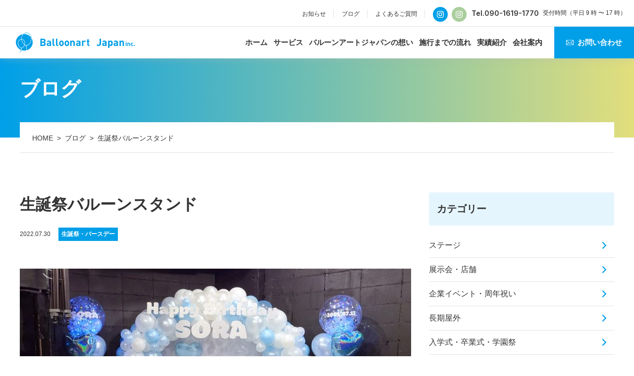

--- FILE ---
content_type: text/html; charset=UTF-8
request_url: https://www.balloonart-japan.com/blog/birthday-20220730/
body_size: 9079
content:
<!DOCTYPE html>
<html lang="ja">
	<head>
		<meta charset="UTF-8">
		<meta http-equiv="X-UA-Compatible" content="IE=edge">
		<meta name="viewport" content="width=device-width, initial-scale=1.0">
		<meta name="format-detection" content="telephone=no">
		<link rel="shortcut icon" href="https://www.balloonart-japan.com/cms/wp-content/themes/balloon-mes/assets/img/common/favicon.ico">
		<link rel="apple-touch-icon-precomposed" href="https://www.balloonart-japan.com/cms/wp-content/themes/balloon-mes/assets/img/common/apple-touch-icon.png">
		<link rel="preconnect" href="https://fonts.googleapis.com" />
		<link rel="preconnect" href="https://fonts.gstatic.com" crossorigin />
		<meta name='robots' content='max-image-preview:large' />

<!-- SEO SIMPLE PACK 3.6.2 -->
<title>生誕祭バルーンスタンド | バルーン装飾ならバルーンアートジャパン株式会社</title>
<meta name="description" content="アーチタイプのバルーンスタンドを制作いたしました。ボリューム感のあるバルーンアーチを背景に、ベンチに座って写真をお撮りいただけます。LEDライトバルーンが名前入りバルーンを華やかに演出。東京都内・横浜を中心に、日々丁寧な仕事と完成度の美しさ">
<link rel="canonical" href="https://www.balloonart-japan.com/blog/birthday-20220730/">
<meta property="og:locale" content="ja_JP">
<meta property="og:type" content="article">
<meta property="og:image" content="https://www.balloonart-japan.com/cms/wp-content/uploads/2022/07/71651-e1660321927428.jpg">
<meta property="og:title" content="生誕祭バルーンスタンド | バルーン装飾ならバルーンアートジャパン株式会社">
<meta property="og:description" content="アーチタイプのバルーンスタンドを制作いたしました。ボリューム感のあるバルーンアーチを背景に、ベンチに座って写真をお撮りいただけます。LEDライトバルーンが名前入りバルーンを華やかに演出。東京都内・横浜を中心に、日々丁寧な仕事と完成度の美しさ">
<meta property="og:url" content="https://www.balloonart-japan.com/blog/birthday-20220730/">
<meta property="og:site_name" content="バルーン装飾ならバルーンアートジャパン株式会社">
<meta name="twitter:card" content="summary">
<!-- Google Analytics (gtag.js) -->
<script async src="https://www.googletagmanager.com/gtag/js?id=G-B3NBM83ZDS"></script>
<script>
	window.dataLayer = window.dataLayer || [];
	function gtag(){dataLayer.push(arguments);}
	gtag("js", new Date());
	gtag("config", "G-B3NBM83ZDS");
</script>
	<!-- / SEO SIMPLE PACK -->

<style id='wp-img-auto-sizes-contain-inline-css' type='text/css'>
img:is([sizes=auto i],[sizes^="auto," i]){contain-intrinsic-size:3000px 1500px}
/*# sourceURL=wp-img-auto-sizes-contain-inline-css */
</style>
<style id='classic-theme-styles-inline-css' type='text/css'>
/*! This file is auto-generated */
.wp-block-button__link{color:#fff;background-color:#32373c;border-radius:9999px;box-shadow:none;text-decoration:none;padding:calc(.667em + 2px) calc(1.333em + 2px);font-size:1.125em}.wp-block-file__button{background:#32373c;color:#fff;text-decoration:none}
/*# sourceURL=/wp-includes/css/classic-themes.min.css */
</style>
<link rel='stylesheet' id='contact-form-7-css' href='https://www.balloonart-japan.com/cms/wp-content/plugins/contact-form-7/includes/css/styles.css?ver=6.1.4' type='text/css' media='all' />
<link rel='stylesheet' id='wpcf7-redirect-script-frontend-css' href='https://www.balloonart-japan.com/cms/wp-content/plugins/wpcf7-redirect/build/assets/frontend-script.css?ver=2c532d7e2be36f6af233' type='text/css' media='all' />
<link rel='stylesheet' id='my-swiper-css' href='https://www.balloonart-japan.com/assets/css/swiper-bundle.min.css?ver=7364f303a1ff4ee485b4c970a122cd48' type='text/css' media='all' />
<link rel='stylesheet' id='my-modaal-css' href='https://www.balloonart-japan.com//assets/css/modaal.css?ver=7364f303a1ff4ee485b4c970a122cd48' type='text/css' media='all' />
<link rel='stylesheet' id='my-style-css' href='https://www.balloonart-japan.com/assets/css/style.css?ver=7364f303a1ff4ee485b4c970a122cd48' type='text/css' media='all' />
<link rel='stylesheet' id='my-adjustment-css' href='https://www.balloonart-japan.com/cms/wp-content/themes/balloon-mes/assets/css/adjustment.css?ver=7364f303a1ff4ee485b4c970a122cd48' type='text/css' media='all' />
<link rel='stylesheet' id='my-webfont-css' href='https://fonts.googleapis.com/css2?family=Inter%3Awght%40400%3B600%3B700&#038;display=swap&#038;ver=1.0.0' type='text/css' media='all' />
		<style type="text/css" id="wp-custom-css">
			.grecaptcha-badge{
    opacity: 0;
    visibility: hidden;
    pointer-events: none;
}
		</style>
			<style id='wp-block-paragraph-inline-css' type='text/css'>
.is-small-text{font-size:.875em}.is-regular-text{font-size:1em}.is-large-text{font-size:2.25em}.is-larger-text{font-size:3em}.has-drop-cap:not(:focus):first-letter{float:left;font-size:8.4em;font-style:normal;font-weight:100;line-height:.68;margin:.05em .1em 0 0;text-transform:uppercase}body.rtl .has-drop-cap:not(:focus):first-letter{float:none;margin-left:.1em}p.has-drop-cap.has-background{overflow:hidden}:root :where(p.has-background){padding:1.25em 2.375em}:where(p.has-text-color:not(.has-link-color)) a{color:inherit}p.has-text-align-left[style*="writing-mode:vertical-lr"],p.has-text-align-right[style*="writing-mode:vertical-rl"]{rotate:180deg}
/*# sourceURL=https://www.balloonart-japan.com/cms/wp-includes/blocks/paragraph/style.min.css */
</style>
<style id='global-styles-inline-css' type='text/css'>
:root{--wp--preset--aspect-ratio--square: 1;--wp--preset--aspect-ratio--4-3: 4/3;--wp--preset--aspect-ratio--3-4: 3/4;--wp--preset--aspect-ratio--3-2: 3/2;--wp--preset--aspect-ratio--2-3: 2/3;--wp--preset--aspect-ratio--16-9: 16/9;--wp--preset--aspect-ratio--9-16: 9/16;--wp--preset--color--black: #000000;--wp--preset--color--cyan-bluish-gray: #abb8c3;--wp--preset--color--white: #ffffff;--wp--preset--color--pale-pink: #f78da7;--wp--preset--color--vivid-red: #cf2e2e;--wp--preset--color--luminous-vivid-orange: #ff6900;--wp--preset--color--luminous-vivid-amber: #fcb900;--wp--preset--color--light-green-cyan: #7bdcb5;--wp--preset--color--vivid-green-cyan: #00d084;--wp--preset--color--pale-cyan-blue: #8ed1fc;--wp--preset--color--vivid-cyan-blue: #0693e3;--wp--preset--color--vivid-purple: #9b51e0;--wp--preset--gradient--vivid-cyan-blue-to-vivid-purple: linear-gradient(135deg,rgb(6,147,227) 0%,rgb(155,81,224) 100%);--wp--preset--gradient--light-green-cyan-to-vivid-green-cyan: linear-gradient(135deg,rgb(122,220,180) 0%,rgb(0,208,130) 100%);--wp--preset--gradient--luminous-vivid-amber-to-luminous-vivid-orange: linear-gradient(135deg,rgb(252,185,0) 0%,rgb(255,105,0) 100%);--wp--preset--gradient--luminous-vivid-orange-to-vivid-red: linear-gradient(135deg,rgb(255,105,0) 0%,rgb(207,46,46) 100%);--wp--preset--gradient--very-light-gray-to-cyan-bluish-gray: linear-gradient(135deg,rgb(238,238,238) 0%,rgb(169,184,195) 100%);--wp--preset--gradient--cool-to-warm-spectrum: linear-gradient(135deg,rgb(74,234,220) 0%,rgb(151,120,209) 20%,rgb(207,42,186) 40%,rgb(238,44,130) 60%,rgb(251,105,98) 80%,rgb(254,248,76) 100%);--wp--preset--gradient--blush-light-purple: linear-gradient(135deg,rgb(255,206,236) 0%,rgb(152,150,240) 100%);--wp--preset--gradient--blush-bordeaux: linear-gradient(135deg,rgb(254,205,165) 0%,rgb(254,45,45) 50%,rgb(107,0,62) 100%);--wp--preset--gradient--luminous-dusk: linear-gradient(135deg,rgb(255,203,112) 0%,rgb(199,81,192) 50%,rgb(65,88,208) 100%);--wp--preset--gradient--pale-ocean: linear-gradient(135deg,rgb(255,245,203) 0%,rgb(182,227,212) 50%,rgb(51,167,181) 100%);--wp--preset--gradient--electric-grass: linear-gradient(135deg,rgb(202,248,128) 0%,rgb(113,206,126) 100%);--wp--preset--gradient--midnight: linear-gradient(135deg,rgb(2,3,129) 0%,rgb(40,116,252) 100%);--wp--preset--font-size--small: 13px;--wp--preset--font-size--medium: 20px;--wp--preset--font-size--large: 36px;--wp--preset--font-size--x-large: 42px;--wp--preset--spacing--20: 0.44rem;--wp--preset--spacing--30: 0.67rem;--wp--preset--spacing--40: 1rem;--wp--preset--spacing--50: 1.5rem;--wp--preset--spacing--60: 2.25rem;--wp--preset--spacing--70: 3.38rem;--wp--preset--spacing--80: 5.06rem;--wp--preset--shadow--natural: 6px 6px 9px rgba(0, 0, 0, 0.2);--wp--preset--shadow--deep: 12px 12px 50px rgba(0, 0, 0, 0.4);--wp--preset--shadow--sharp: 6px 6px 0px rgba(0, 0, 0, 0.2);--wp--preset--shadow--outlined: 6px 6px 0px -3px rgb(255, 255, 255), 6px 6px rgb(0, 0, 0);--wp--preset--shadow--crisp: 6px 6px 0px rgb(0, 0, 0);}:where(.is-layout-flex){gap: 0.5em;}:where(.is-layout-grid){gap: 0.5em;}body .is-layout-flex{display: flex;}.is-layout-flex{flex-wrap: wrap;align-items: center;}.is-layout-flex > :is(*, div){margin: 0;}body .is-layout-grid{display: grid;}.is-layout-grid > :is(*, div){margin: 0;}:where(.wp-block-columns.is-layout-flex){gap: 2em;}:where(.wp-block-columns.is-layout-grid){gap: 2em;}:where(.wp-block-post-template.is-layout-flex){gap: 1.25em;}:where(.wp-block-post-template.is-layout-grid){gap: 1.25em;}.has-black-color{color: var(--wp--preset--color--black) !important;}.has-cyan-bluish-gray-color{color: var(--wp--preset--color--cyan-bluish-gray) !important;}.has-white-color{color: var(--wp--preset--color--white) !important;}.has-pale-pink-color{color: var(--wp--preset--color--pale-pink) !important;}.has-vivid-red-color{color: var(--wp--preset--color--vivid-red) !important;}.has-luminous-vivid-orange-color{color: var(--wp--preset--color--luminous-vivid-orange) !important;}.has-luminous-vivid-amber-color{color: var(--wp--preset--color--luminous-vivid-amber) !important;}.has-light-green-cyan-color{color: var(--wp--preset--color--light-green-cyan) !important;}.has-vivid-green-cyan-color{color: var(--wp--preset--color--vivid-green-cyan) !important;}.has-pale-cyan-blue-color{color: var(--wp--preset--color--pale-cyan-blue) !important;}.has-vivid-cyan-blue-color{color: var(--wp--preset--color--vivid-cyan-blue) !important;}.has-vivid-purple-color{color: var(--wp--preset--color--vivid-purple) !important;}.has-black-background-color{background-color: var(--wp--preset--color--black) !important;}.has-cyan-bluish-gray-background-color{background-color: var(--wp--preset--color--cyan-bluish-gray) !important;}.has-white-background-color{background-color: var(--wp--preset--color--white) !important;}.has-pale-pink-background-color{background-color: var(--wp--preset--color--pale-pink) !important;}.has-vivid-red-background-color{background-color: var(--wp--preset--color--vivid-red) !important;}.has-luminous-vivid-orange-background-color{background-color: var(--wp--preset--color--luminous-vivid-orange) !important;}.has-luminous-vivid-amber-background-color{background-color: var(--wp--preset--color--luminous-vivid-amber) !important;}.has-light-green-cyan-background-color{background-color: var(--wp--preset--color--light-green-cyan) !important;}.has-vivid-green-cyan-background-color{background-color: var(--wp--preset--color--vivid-green-cyan) !important;}.has-pale-cyan-blue-background-color{background-color: var(--wp--preset--color--pale-cyan-blue) !important;}.has-vivid-cyan-blue-background-color{background-color: var(--wp--preset--color--vivid-cyan-blue) !important;}.has-vivid-purple-background-color{background-color: var(--wp--preset--color--vivid-purple) !important;}.has-black-border-color{border-color: var(--wp--preset--color--black) !important;}.has-cyan-bluish-gray-border-color{border-color: var(--wp--preset--color--cyan-bluish-gray) !important;}.has-white-border-color{border-color: var(--wp--preset--color--white) !important;}.has-pale-pink-border-color{border-color: var(--wp--preset--color--pale-pink) !important;}.has-vivid-red-border-color{border-color: var(--wp--preset--color--vivid-red) !important;}.has-luminous-vivid-orange-border-color{border-color: var(--wp--preset--color--luminous-vivid-orange) !important;}.has-luminous-vivid-amber-border-color{border-color: var(--wp--preset--color--luminous-vivid-amber) !important;}.has-light-green-cyan-border-color{border-color: var(--wp--preset--color--light-green-cyan) !important;}.has-vivid-green-cyan-border-color{border-color: var(--wp--preset--color--vivid-green-cyan) !important;}.has-pale-cyan-blue-border-color{border-color: var(--wp--preset--color--pale-cyan-blue) !important;}.has-vivid-cyan-blue-border-color{border-color: var(--wp--preset--color--vivid-cyan-blue) !important;}.has-vivid-purple-border-color{border-color: var(--wp--preset--color--vivid-purple) !important;}.has-vivid-cyan-blue-to-vivid-purple-gradient-background{background: var(--wp--preset--gradient--vivid-cyan-blue-to-vivid-purple) !important;}.has-light-green-cyan-to-vivid-green-cyan-gradient-background{background: var(--wp--preset--gradient--light-green-cyan-to-vivid-green-cyan) !important;}.has-luminous-vivid-amber-to-luminous-vivid-orange-gradient-background{background: var(--wp--preset--gradient--luminous-vivid-amber-to-luminous-vivid-orange) !important;}.has-luminous-vivid-orange-to-vivid-red-gradient-background{background: var(--wp--preset--gradient--luminous-vivid-orange-to-vivid-red) !important;}.has-very-light-gray-to-cyan-bluish-gray-gradient-background{background: var(--wp--preset--gradient--very-light-gray-to-cyan-bluish-gray) !important;}.has-cool-to-warm-spectrum-gradient-background{background: var(--wp--preset--gradient--cool-to-warm-spectrum) !important;}.has-blush-light-purple-gradient-background{background: var(--wp--preset--gradient--blush-light-purple) !important;}.has-blush-bordeaux-gradient-background{background: var(--wp--preset--gradient--blush-bordeaux) !important;}.has-luminous-dusk-gradient-background{background: var(--wp--preset--gradient--luminous-dusk) !important;}.has-pale-ocean-gradient-background{background: var(--wp--preset--gradient--pale-ocean) !important;}.has-electric-grass-gradient-background{background: var(--wp--preset--gradient--electric-grass) !important;}.has-midnight-gradient-background{background: var(--wp--preset--gradient--midnight) !important;}.has-small-font-size{font-size: var(--wp--preset--font-size--small) !important;}.has-medium-font-size{font-size: var(--wp--preset--font-size--medium) !important;}.has-large-font-size{font-size: var(--wp--preset--font-size--large) !important;}.has-x-large-font-size{font-size: var(--wp--preset--font-size--x-large) !important;}
/*# sourceURL=global-styles-inline-css */
</style>
</head>

		<body data-rsssl=1 class="is-noani blog blog_detail">

		<!-- header -->
		<header class="l-header js-header">
			<div class="l-container l-container--wide">
				<!-- link -->
				<div class="l-header__link">
					<ul class="l-header__link-list"><li><a href="https://www.balloonart-japan.com/news/">お知らせ</a></li>
<li><a href="https://www.balloonart-japan.com/blog/">ブログ</a></li>
<li><a href="https://www.balloonart-japan.com/faq/">よくあるご質問</a></li>
</ul>

					<div class="l-header__link-info">
						<ul class="l-footer__info-sns">					
							<li>
								<a target="_blank" href="https://www.instagram.com/balloonart_japan_inc/"> </a>
							</li>

							<li>
								<a target="_blank" href="https://www.instagram.com/balloonmilk/"> 
								</a>
							</li> 							
						</ul>
						<div>
							<a href="tel:090-1619-1770">Tel.090-1619-1770</a>
						</div>
						<p class="l-header__link-info--work-our">受付時間（平日 9 時 〜 17 時）</p>
					</div>
				</div>

				<div class="l-header__inner">
					<!-- logo -->
					<div class="l-header__logo">
						<a href="https://www.balloonart-japan.com/">
							<noscript><img src="https://www.balloonart-japan.com/assets/img/layout/logo_01.svg"  width="240" height="40" alt="バルーン装飾ならバルーンアートジャパン株式会社"></noscript><img class="lazyload" src='data:image/svg+xml,%3Csvg%20xmlns=%22http://www.w3.org/2000/svg%22%20viewBox=%220%200%20240%2040%22%3E%3C/svg%3E' data-src="https://www.balloonart-japan.com/assets/img/layout/logo_01.svg"  width="240" height="40" alt="バルーン装飾ならバルーンアートジャパン株式会社">
						</a>
					</div>
					<!-- menu -->
					<div class="l-header__menu js-menu" id="nav">
						<!-- gnav -->
						<nav class="l-header__gnav">
							<ul class="l-header__menu-list js-menu-list""><li><a href="https://www.balloonart-japan.com/">ホーム</a></li>
<li><a href="https://www.balloonart-japan.com/service/">サービス</a></li>
<li><a href="https://www.balloonart-japan.com/thought/">バルーンアートジャパンの想い</a></li>
<li><a href="https://www.balloonart-japan.com/flow/">施行までの流れ</a></li>
<li><a href="https://www.balloonart-japan.com/case/">実績紹介</a></li>
<li><a href="https://www.balloonart-japan.com/company/">会社案内</a></li>
</ul>
							<ul class="l-header__link-list--sp pc-none"><li><a href="https://www.balloonart-japan.com/news/">お知らせ</a></li>
<li><a href="https://www.balloonart-japan.com/blog/">ブログ</a></li>
<li><a href="https://www.balloonart-japan.com/faq/">よくあるご質問</a></li>
</ul>

							<div class="l-header__link-info--sp pc-none">
								<div>
									<a href="tel:090-1619-1770">Tel.090-1619-1770</a>
								</div>
								<p class="l-header__link-info-work-our">受付時間（平日 9 時 〜 17 時）</p>
							</div>

							<ul class="l-header__btn-list"><li><a href="https://www.balloonart-japan.com/contact/"><span>お問い合わせ</span></a></li>
</ul>
						</nav>
					</div>

					<!-- trigger -->
					<div class="l-header__trigger">
						<button class="l-header__trigger-btn js-trigger-btn" id="click">
							<span></span>
							<span></span>
							<span></span>
						</button>
					</div>
				</div>
			</div>
		</header>


					<!-- page title -->
<div class="l-container--wide c-pagetitle">
    <div class="l-container">
        <p class="c-pagetitle__title">ブログ</p>

    </div>
</div>
			<!-- breadcrumb -->
<div class="l-container c-breadcrumb js-breadcrumb"><ol class="c-breadcrumb-list"><li class="c-breadcrumb-list__item"><a href="https://www.balloonart-japan.com"><span>HOME</span></a></li><li class="c-breadcrumb-list__item"><a href="https://www.balloonart-japan.com/blog/"><span>ブログ</span></a></li><li class="c-breadcrumb-list__item"><span>生誕祭バルーンスタンド</span></li></ol></div>		
		<main class="l-main">

											<div class="l-container">
											<div class="l-main__inner un-container">
								






    
<div class="blog-list-wrapper">
    <article class="blog-article un-single">

        <h1 class="blog-article__title">生誕祭バルーンスタンド</h1>

        <div class="blog-article__info">
            <p class="blog-article__date">2022.07.30</p>
            
                                                        <p class="blog-article__category">
                        生誕祭・バースデー                    </p>
                
                    </div>

                    <div class="wp-block-image blog-article__image">
                <figure class="aligncenter size-large">
                    <img width="790" height="500" src="https://www.balloonart-japan.com/cms/wp-content/uploads/2022/07/71651-790x500.jpg" class="attachment-my_blog_lg size-my_blog_lg wp-post-image" alt="" decoding="async" fetchpriority="high" srcset="https://www.balloonart-japan.com/cms/wp-content/uploads/2022/07/71651-790x500.jpg 790w, https://www.balloonart-japan.com/cms/wp-content/uploads/2022/07/71651-380x240.jpg 380w, https://www.balloonart-japan.com/cms/wp-content/uploads/2022/07/71651-960x606.jpg 960w" sizes="(max-width: 790px) 100vw, 790px" />                </figure>
            </div>
        
        <!-- content -->
                                    
<p>アーチタイプのバルーンスタンドを制作いたしました。ボリューム感のあるバルーンアーチを背景に、ベンチに座って写真をお撮りいただけます。LEDライトバルーンが名前入りバルーンを華やかに演出。東京都内・横浜を中心に、日々丁寧な仕事と完成度の美しさを心がけた出張装飾をしております。お客様のご要望に応じたオリジナリティ溢れるデザインによるバルーン装飾お任せください！</p>
                        </article>

                <!-- 関連記事 -->
        <div class="blog-related-article">
            <p class="blog-sidebar__list-title">関連記事</p>
            <div class="blog-list">
                                

<div class="blog-list__card">
    <a class="blog-list__card-inner" href="https://www.balloonart-japan.com/blog/idol20250922/">

        
                                            <p class="blog-list__card-category">
                    生誕祭・バースデー                </p>
            
        
        <div class="blog-list__card-image-wrapper">
                            <noscript><img class="blog-list__card-image" src="https://www.balloonart-japan.com/cms/wp-content/uploads/2025/09/image_5604887128099684316_0-380x240.jpg" alt="アイドルイベントバルーンスタンド装飾" width="380" height="240" loading="lazy"></noscript><img class="lazyload blog-list__card-image" src='data:image/svg+xml,%3Csvg%20xmlns=%22http://www.w3.org/2000/svg%22%20viewBox=%220%200%20380%20240%22%3E%3C/svg%3E' data-src="https://www.balloonart-japan.com/cms/wp-content/uploads/2025/09/image_5604887128099684316_0-380x240.jpg" alt="アイドルイベントバルーンスタンド装飾" width="380" height="240" loading="lazy">
                    </div>

        <div class="blog-list__card-text-wrapper">
            <p class="blog-list__card-date">2025.09.22</p>
            <p class="blog-list__card-title">アイドルイベントバルーンスタンド装飾</p>
        </div>
    </a>
</div>


                                

<div class="blog-list__card">
    <a class="blog-list__card-inner" href="https://www.balloonart-japan.com/blog/birthday20240413/">

        
                                            <p class="blog-list__card-category">
                    生誕祭・バースデー                </p>
            
        
        <div class="blog-list__card-image-wrapper">
                            <noscript><img class="blog-list__card-image" src="https://www.balloonart-japan.com/cms/wp-content/uploads/2024/04/42603_0-380x240.jpg" alt="虹バルーンオブジェ" width="380" height="240" loading="lazy"></noscript><img class="lazyload blog-list__card-image" src='data:image/svg+xml,%3Csvg%20xmlns=%22http://www.w3.org/2000/svg%22%20viewBox=%220%200%20380%20240%22%3E%3C/svg%3E' data-src="https://www.balloonart-japan.com/cms/wp-content/uploads/2024/04/42603_0-380x240.jpg" alt="虹バルーンオブジェ" width="380" height="240" loading="lazy">
                    </div>

        <div class="blog-list__card-text-wrapper">
            <p class="blog-list__card-date">2024.04.14</p>
            <p class="blog-list__card-title">虹バルーンオブジェ</p>
        </div>
    </a>
</div>


                            </div>
        </div>
    
    
</div>




<aside class="blog-sidebar">
    <p class="blog-sidebar__list-title">カテゴリー</p>
    <ul class="blog-sidebar__category-list">
        <li class="blog-sidebar__category-list-item"><a class="blog-sidebar__category-list-item-link" href="https://www.balloonart-japan.com/blog/blog_cat/stage/">ステージ</a></li><li class="blog-sidebar__category-list-item"><a class="blog-sidebar__category-list-item-link" href="https://www.balloonart-japan.com/blog/blog_cat/display/">展示会・店舗</a></li><li class="blog-sidebar__category-list-item"><a class="blog-sidebar__category-list-item-link" href="https://www.balloonart-japan.com/blog/blog_cat/event-anniversary/">企業イベント・周年祝い</a></li><li class="blog-sidebar__category-list-item"><a class="blog-sidebar__category-list-item-link" href="https://www.balloonart-japan.com/blog/blog_cat/outdoor/">長期屋外</a></li><li class="blog-sidebar__category-list-item"><a class="blog-sidebar__category-list-item-link" href="https://www.balloonart-japan.com/blog/blog_cat/graduation/">入学式・卒業式・学園祭</a></li><li class="blog-sidebar__category-list-item"><a class="blog-sidebar__category-list-item-link" href="https://www.balloonart-japan.com/blog/blog_cat/adult-ceremony/">成人式</a></li><li class="blog-sidebar__category-list-item"><a class="blog-sidebar__category-list-item-link" href="https://www.balloonart-japan.com/blog/blog_cat/wedding/">ウエディング</a></li><li class="blog-sidebar__category-list-item"><a class="blog-sidebar__category-list-item-link" href="https://www.balloonart-japan.com/blog/blog_cat/live-concert/">ライブ・コンサート</a></li><li class="blog-sidebar__category-list-item"><a class="blog-sidebar__category-list-item-link" href="https://www.balloonart-japan.com/blog/blog_cat/halloween/">ハロウィン</a></li><li class="blog-sidebar__category-list-item"><a class="blog-sidebar__category-list-item-link" href="https://www.balloonart-japan.com/blog/blog_cat/christmas/">クリスマス</a></li><li class="blog-sidebar__category-list-item"><a class="blog-sidebar__category-list-item-link" href="https://www.balloonart-japan.com/blog/blog_cat/valentine/">バレンタイン</a></li><li class="blog-sidebar__category-list-item"><a class="blog-sidebar__category-list-item-link" href="https://www.balloonart-japan.com/blog/blog_cat/spring/">スプリング</a></li><li class="blog-sidebar__category-list-item"><a class="blog-sidebar__category-list-item-link" href="https://www.balloonart-japan.com/blog/blog_cat/easter/">イースター</a></li><li class="blog-sidebar__category-list-item"><a class="blog-sidebar__category-list-item-link" href="https://www.balloonart-japan.com/blog/blog_cat/mothers-day/">母の日</a></li><li class="blog-sidebar__category-list-item"><a class="blog-sidebar__category-list-item-link" href="https://www.balloonart-japan.com/blog/blog_cat/summer/">サマー</a></li><li class="blog-sidebar__category-list-item"><a class="blog-sidebar__category-list-item-link" href="https://www.balloonart-japan.com/blog/blog_cat/birthday/">生誕祭・バースデー</a></li><li class="blog-sidebar__category-list-item"><a class="blog-sidebar__category-list-item-link" href="https://www.balloonart-japan.com/blog/blog_cat/photograph/">撮影</a></li><li class="blog-sidebar__category-list-item"><a class="blog-sidebar__category-list-item-link" href="https://www.balloonart-japan.com/blog/blog_cat/seminar/">セミナー</a></li><li class="blog-sidebar__category-list-item"><a class="blog-sidebar__category-list-item-link" href="https://www.balloonart-japan.com/blog/blog_cat/private/">プライベート</a></li>    </ul>
    <p class="blog-sidebar__list-title">人気の記事</p>

    
            <ul class="blog-sidebar__popular-list">
                            <li class="blog-sidebar__popular-list-item">
                    <a class="blog-sidebar__popular-list-item-inner" href="https://www.balloonart-japan.com/blog/photography20251115/">
                        <div class="blog-sidebar__popular-list-item-image">
                            <p class="blog-sidebar__popular-list-item-number">01</p>
                                                            <noscript><img class="blog-sidebar__popular-list-item-image-image" src="https://www.balloonart-japan.com/cms/wp-content/uploads/2025/11/81860_0.jpg" alt="試写会撮影バルーン装飾" loading="lazy"></noscript><img class="lazyload blog-sidebar__popular-list-item-image-image" src='data:image/svg+xml,%3Csvg%20xmlns=%22http://www.w3.org/2000/svg%22%20viewBox=%220%200%20210%20140%22%3E%3C/svg%3E' data-src="https://www.balloonart-japan.com/cms/wp-content/uploads/2025/11/81860_0.jpg" alt="試写会撮影バルーン装飾" loading="lazy">
                                                    </div>
                        <div class="blog-sidebar__popular-list-item-text-wrapper">
                            <p class="blog-sidebar__popular-list-item-date">2025.11.15</p>
                            <p class="blog-sidebar__popular-list-item-title">試写会撮影バルーン装飾</p>
                        </div>
                    </a>
                </li>
                                            <li class="blog-sidebar__popular-list-item">
                    <a class="blog-sidebar__popular-list-item-inner" href="https://www.balloonart-japan.com/blog/helium20250928/">
                        <div class="blog-sidebar__popular-list-item-image">
                            <p class="blog-sidebar__popular-list-item-number">02</p>
                                                            <noscript><img class="blog-sidebar__popular-list-item-image-image" src="https://www.balloonart-japan.com/cms/wp-content/uploads/2025/09/61687_0.jpg" alt="退場導線ヘリウムバルーン装飾" loading="lazy"></noscript><img class="lazyload blog-sidebar__popular-list-item-image-image" src='data:image/svg+xml,%3Csvg%20xmlns=%22http://www.w3.org/2000/svg%22%20viewBox=%220%200%20210%20140%22%3E%3C/svg%3E' data-src="https://www.balloonart-japan.com/cms/wp-content/uploads/2025/09/61687_0.jpg" alt="退場導線ヘリウムバルーン装飾" loading="lazy">
                                                    </div>
                        <div class="blog-sidebar__popular-list-item-text-wrapper">
                            <p class="blog-sidebar__popular-list-item-date">2025.09.28</p>
                            <p class="blog-sidebar__popular-list-item-title">退場導線ヘリウムバルーン装飾</p>
                        </div>
                    </a>
                </li>
                                            <li class="blog-sidebar__popular-list-item">
                    <a class="blog-sidebar__popular-list-item-inner" href="https://www.balloonart-japan.com/blog/%e3%82%a2%e3%82%a4%e3%83%89%e3%83%ab%e3%82%a4%e3%83%99%e3%83%b3%e3%83%88%e3%83%90%e3%83%ab%e3%83%bc%e3%83%b3%e3%82%b9%e3%82%bf%e3%83%b3%e3%83%89%e8%a3%85%e9%a3%be/">
                        <div class="blog-sidebar__popular-list-item-image">
                            <p class="blog-sidebar__popular-list-item-number">03</p>
                                                            <noscript><img class="blog-sidebar__popular-list-item-image-image" src="https://www.balloonart-japan.com/cms/wp-content/uploads/2025/09/61683_0.jpg" alt="アイドルイベントバルーンスタンド装飾" loading="lazy"></noscript><img class="lazyload blog-sidebar__popular-list-item-image-image" src='data:image/svg+xml,%3Csvg%20xmlns=%22http://www.w3.org/2000/svg%22%20viewBox=%220%200%20210%20140%22%3E%3C/svg%3E' data-src="https://www.balloonart-japan.com/cms/wp-content/uploads/2025/09/61683_0.jpg" alt="アイドルイベントバルーンスタンド装飾" loading="lazy">
                                                    </div>
                        <div class="blog-sidebar__popular-list-item-text-wrapper">
                            <p class="blog-sidebar__popular-list-item-date">2025.09.28</p>
                            <p class="blog-sidebar__popular-list-item-title">アイドルイベントバルーンスタンド装飾</p>
                        </div>
                    </a>
                </li>
                                            <li class="blog-sidebar__popular-list-item">
                    <a class="blog-sidebar__popular-list-item-inner" href="https://www.balloonart-japan.com/blog/event20250922/">
                        <div class="blog-sidebar__popular-list-item-image">
                            <p class="blog-sidebar__popular-list-item-number">04</p>
                                                            <noscript><img class="blog-sidebar__popular-list-item-image-image" src="https://www.balloonart-japan.com/cms/wp-content/uploads/2025/09/106698_0.jpg" alt="イベント会場壁面装飾" loading="lazy"></noscript><img class="lazyload blog-sidebar__popular-list-item-image-image" src='data:image/svg+xml,%3Csvg%20xmlns=%22http://www.w3.org/2000/svg%22%20viewBox=%220%200%20210%20140%22%3E%3C/svg%3E' data-src="https://www.balloonart-japan.com/cms/wp-content/uploads/2025/09/106698_0.jpg" alt="イベント会場壁面装飾" loading="lazy">
                                                    </div>
                        <div class="blog-sidebar__popular-list-item-text-wrapper">
                            <p class="blog-sidebar__popular-list-item-date">2025.09.22</p>
                            <p class="blog-sidebar__popular-list-item-title">イベント会場壁面装飾</p>
                        </div>
                    </a>
                </li>
                                            <li class="blog-sidebar__popular-list-item">
                    <a class="blog-sidebar__popular-list-item-inner" href="https://www.balloonart-japan.com/blog/stage20250922/">
                        <div class="blog-sidebar__popular-list-item-image">
                            <p class="blog-sidebar__popular-list-item-number">05</p>
                                                            <noscript><img class="blog-sidebar__popular-list-item-image-image" src="https://www.balloonart-japan.com/cms/wp-content/uploads/2025/09/61677_0-1.jpg" alt="アイドルイベントステージ装飾" loading="lazy"></noscript><img class="lazyload blog-sidebar__popular-list-item-image-image" src='data:image/svg+xml,%3Csvg%20xmlns=%22http://www.w3.org/2000/svg%22%20viewBox=%220%200%20210%20140%22%3E%3C/svg%3E' data-src="https://www.balloonart-japan.com/cms/wp-content/uploads/2025/09/61677_0-1.jpg" alt="アイドルイベントステージ装飾" loading="lazy">
                                                    </div>
                        <div class="blog-sidebar__popular-list-item-text-wrapper">
                            <p class="blog-sidebar__popular-list-item-date">2025.09.22</p>
                            <p class="blog-sidebar__popular-list-item-title">アイドルイベントステージ装飾</p>
                        </div>
                    </a>
                </li>
                                    </ul>
    
    
</aside>



										</div>
				</div>
					</main>

		<!-- footer -->
		<footer class="l-footer">
			<!-- cv -->
<div class="l-footer__cv">
    <div class="l-container">
        <div class="l-footer__cv-inner">
            <div class="l-footer__cv-image">
                <noscript><img src="https://www.balloonart-japan.com/assets/img/top/img_top_24.jpg" alt="" width="660" height="400" /></noscript><img class="lazyload" src='data:image/svg+xml,%3Csvg%20xmlns=%22http://www.w3.org/2000/svg%22%20viewBox=%220%200%20660%20400%22%3E%3C/svg%3E' data-src="https://www.balloonart-japan.com/assets/img/top/img_top_24.jpg" alt="" width="660" height="400" />
            </div>
            <div class="l-footer__cv-text-wrapper">
                <p class="l-footer__cv-title">Contact</p>
                <p class="l-footer__cv-title--sub">お問い合わせ</p>
                <p class="l-footer__cv-text">バルーン装飾・デコレーションに関するお困りごとはお気軽にご相談ください。</p>
                <div class="l-footer__cv-info">
                    <div class="l-footer__cv-tel">
                        <a href="tel:090-1619-1770">Tel.090-1619-1770</a>
                    </div>
                    <p class="l-footer__cv-work-hour">受付時間（平日 9 時 〜 17 時）</p>
                </div>
                <a href="https://www.balloonart-japan.com/contact/" class="c-btn c-btn--contact">
                    <span>お問い合わせ</span>
                </a>
            </div>
        </div>
    </div>
</div>
			<!-- info -->
			<div class="l-footer-info-sitemap-wrapper l-container--wide">
				<div class="l-footer-info-sitemap-inner l-container">
					<div class="l-footer__info">
						<div class="l-footer__info-logo">
							<a href="https://www.balloonart-japan.com/">
								<noscript><img src="https://www.balloonart-japan.com/assets/img/layout/logo_01.svg" alt="バルーンアートジャパン株式会社" /></noscript><img class="lazyload" src='data:image/svg+xml,%3Csvg%20xmlns=%22http://www.w3.org/2000/svg%22%20viewBox=%220%200%20210%20140%22%3E%3C/svg%3E' data-src="https://www.balloonart-japan.com/assets/img/layout/logo_01.svg" alt="バルーンアートジャパン株式会社" />
							</a>
						</div>
						<p class="l-footer__info-address">
							バルーンアートジャパン株式会社<br />
							〒216-0022<br />
							神奈川県川崎市宮前区平5-6-8<br />
							Tel.044-856-5179
						</p>
						<ul class="l-footer__info-sns">
							<!-- 
							<li>
								<a target="_blank" href="https://www.instagram.com/balloonart_japan_inc/">
									<noscript><img src="../assets/img/ico/ico_instagram_blue.png" alt="Instagram Icon"></noscript><img class="lazyload" src='data:image/svg+xml,%3Csvg%20xmlns=%22http://www.w3.org/2000/svg%22%20viewBox=%220%200%20210%20140%22%3E%3C/svg%3E' data-src="../assets/img/ico/ico_instagram_blue.png" alt="Instagram Icon">
								</a>
							</li>

							<li>
								<a target="_blank" href="https://www.instagram.com/balloonmilk/">
									<noscript><img src="../assets/img/ico/ico_instagram_green.png" alt="Instagram Icon"></noscript><img class="lazyload" src='data:image/svg+xml,%3Csvg%20xmlns=%22http://www.w3.org/2000/svg%22%20viewBox=%220%200%20210%20140%22%3E%3C/svg%3E' data-src="../assets/img/ico/ico_instagram_green.png" alt="Instagram Icon">
								</a>
							</li>
							 -->

						
							<li>
								<a target="_blank" href="https://www.instagram.com/balloonart_japan_inc/"> </a>
							</li>

							<li>
								<a target="_blank" href="https://www.instagram.com/balloonmilk/"> 
								</a>
							</li> 
							
						</ul>
					</div>

					<!-- sitemap -->
					<div class="l-footer__sitemap">
						<div class="l-footer__sitemap-inner">
							<div class="l-footer__sitemap-nav">
    <ul class=""><li><a href="https://www.balloonart-japan.com/">ホーム</a></li>
<li><a href="https://www.balloonart-japan.com/service/">サービス</a></li>
<li><a href="https://www.balloonart-japan.com/thought/">バルーンアートジャパンの想い</a></li>
<li><a href="https://www.balloonart-japan.com/flow/">施行までの流れ</a></li>
<li><a href="https://www.balloonart-japan.com/case/">実績紹介</a></li>
<li><a href="https://www.balloonart-japan.com/company/">会社案内</a></li>
</ul></div>
							<div class="l-footer__sitemap-link">
    <ul class=""><li><a href="https://www.balloonart-japan.com/news/">お知らせ</a></li>
<li><a href="https://www.balloonart-japan.com/blog/">ブログ</a></li>
<li><a href="https://www.balloonart-japan.com/faq/">よくあるご質問</a></li>
<li><a href="https://www.balloonart-japan.com/privacy/">プライバシーポリシー</a></li>
<li><a href="https://www.balloonart-japan.com/sitemap/">サイトマップ</a></li>
</ul></div>						</div>
					</div>

				</div>
			</div>

			<!-- copyright -->
			<div class="l-footer__copyright">
				<p class="un-text">
					&copy; Balloonart Japan Inc. All Rights Reserved.
				</p>
			</div>
		</footer>

		<!-- script -->
		<script type="speculationrules">
{"prefetch":[{"source":"document","where":{"and":[{"href_matches":"/*"},{"not":{"href_matches":["/cms/wp-*.php","/cms/wp-admin/*","/cms/wp-content/uploads/*","/cms/wp-content/*","/cms/wp-content/plugins/*","/cms/wp-content/themes/balloon-mes/*","/*\\?(.+)"]}},{"not":{"selector_matches":"a[rel~=\"nofollow\"]"}},{"not":{"selector_matches":".no-prefetch, .no-prefetch a"}}]},"eagerness":"conservative"}]}
</script>
<noscript><style>.lazyload{display:none;}</style></noscript><script data-noptimize="1">window.lazySizesConfig=window.lazySizesConfig||{};window.lazySizesConfig.loadMode=1;</script><script async data-noptimize="1" src='https://www.balloonart-japan.com/cms/wp-content/plugins/autoptimize/classes/external/js/lazysizes.min.js?ao_version=3.1.14'></script><script type="text/javascript" src="//ajax.googleapis.com/ajax/libs/jquery/3.5.1/jquery.min.js?ver=3.5.1" id="my-jquery-js"></script>
<script type="text/javascript" src="https://www.balloonart-japan.com/assets/js/scroll-hint.min.js?ver=1.0.0" id="my-scroll-hint-js"></script>
<script type="text/javascript" src="https://www.balloonart-japan.com/assets/js/bodyScrollLock.js?ver=1.0.0" id="my-bodyScrollLock-js"></script>
<script type="text/javascript" src="https://www.balloonart-japan.com/assets/js/swiper-bundle.min.js?ver=1.0.0" id="my-swiper-bundle-js"></script>
<script type="text/javascript" src="https://www.balloonart-japan.com/assets/js/jquery.matchHeight-min.js?ver=1.0.0" id="my-matchHeight-js"></script>
<script type="text/javascript" src="https://www.balloonart-japan.com/assets/js/modaal.js?ver=1.0.0" id="my-modaal-js"></script>
<script type="text/javascript" src="https://www.balloonart-japan.com/assets/js/moddal-trigger.js?ver=1.0.0" id="my-moddal-trigger-js"></script>
<script type="text/javascript" src="https://www.balloonart-japan.com/assets/js/common.js?ver=1.0.0" id="my-common-js"></script>
<script type="text/javascript" src="https://www.balloonart-japan.com/cms/wp-content/themes/balloon-mes/assets/js/adjustment.js?ver=1.0.0" id="my-adjustment-js"></script>
<script type="text/javascript" src="https://www.google.com/recaptcha/api.js?render=6LdouncqAAAAAIQXqMf5w4GJ9NoVOUWfGXL1iXkK&amp;ver=3.0" id="google-recaptcha-js"></script>
<script type="text/javascript" src="https://www.balloonart-japan.com/cms/wp-includes/js/dist/vendor/wp-polyfill.min.js?ver=3.15.0" id="wp-polyfill-js"></script>
<script type="text/javascript" id="wpcf7-recaptcha-js-before">
/* <![CDATA[ */
var wpcf7_recaptcha = {
    "sitekey": "6LdouncqAAAAAIQXqMf5w4GJ9NoVOUWfGXL1iXkK",
    "actions": {
        "homepage": "homepage",
        "contactform": "contactform"
    }
};
//# sourceURL=wpcf7-recaptcha-js-before
/* ]]> */
</script>
<script type="text/javascript" src="https://www.balloonart-japan.com/cms/wp-content/plugins/contact-form-7/modules/recaptcha/index.js?ver=6.1.4" id="wpcf7-recaptcha-js"></script>

		
		
	</body>
</html>


--- FILE ---
content_type: text/html; charset=utf-8
request_url: https://www.google.com/recaptcha/api2/anchor?ar=1&k=6LdouncqAAAAAIQXqMf5w4GJ9NoVOUWfGXL1iXkK&co=aHR0cHM6Ly93d3cuYmFsbG9vbmFydC1qYXBhbi5jb206NDQz&hl=en&v=PoyoqOPhxBO7pBk68S4YbpHZ&size=invisible&anchor-ms=20000&execute-ms=30000&cb=65bpm2s9ql8x
body_size: 48636
content:
<!DOCTYPE HTML><html dir="ltr" lang="en"><head><meta http-equiv="Content-Type" content="text/html; charset=UTF-8">
<meta http-equiv="X-UA-Compatible" content="IE=edge">
<title>reCAPTCHA</title>
<style type="text/css">
/* cyrillic-ext */
@font-face {
  font-family: 'Roboto';
  font-style: normal;
  font-weight: 400;
  font-stretch: 100%;
  src: url(//fonts.gstatic.com/s/roboto/v48/KFO7CnqEu92Fr1ME7kSn66aGLdTylUAMa3GUBHMdazTgWw.woff2) format('woff2');
  unicode-range: U+0460-052F, U+1C80-1C8A, U+20B4, U+2DE0-2DFF, U+A640-A69F, U+FE2E-FE2F;
}
/* cyrillic */
@font-face {
  font-family: 'Roboto';
  font-style: normal;
  font-weight: 400;
  font-stretch: 100%;
  src: url(//fonts.gstatic.com/s/roboto/v48/KFO7CnqEu92Fr1ME7kSn66aGLdTylUAMa3iUBHMdazTgWw.woff2) format('woff2');
  unicode-range: U+0301, U+0400-045F, U+0490-0491, U+04B0-04B1, U+2116;
}
/* greek-ext */
@font-face {
  font-family: 'Roboto';
  font-style: normal;
  font-weight: 400;
  font-stretch: 100%;
  src: url(//fonts.gstatic.com/s/roboto/v48/KFO7CnqEu92Fr1ME7kSn66aGLdTylUAMa3CUBHMdazTgWw.woff2) format('woff2');
  unicode-range: U+1F00-1FFF;
}
/* greek */
@font-face {
  font-family: 'Roboto';
  font-style: normal;
  font-weight: 400;
  font-stretch: 100%;
  src: url(//fonts.gstatic.com/s/roboto/v48/KFO7CnqEu92Fr1ME7kSn66aGLdTylUAMa3-UBHMdazTgWw.woff2) format('woff2');
  unicode-range: U+0370-0377, U+037A-037F, U+0384-038A, U+038C, U+038E-03A1, U+03A3-03FF;
}
/* math */
@font-face {
  font-family: 'Roboto';
  font-style: normal;
  font-weight: 400;
  font-stretch: 100%;
  src: url(//fonts.gstatic.com/s/roboto/v48/KFO7CnqEu92Fr1ME7kSn66aGLdTylUAMawCUBHMdazTgWw.woff2) format('woff2');
  unicode-range: U+0302-0303, U+0305, U+0307-0308, U+0310, U+0312, U+0315, U+031A, U+0326-0327, U+032C, U+032F-0330, U+0332-0333, U+0338, U+033A, U+0346, U+034D, U+0391-03A1, U+03A3-03A9, U+03B1-03C9, U+03D1, U+03D5-03D6, U+03F0-03F1, U+03F4-03F5, U+2016-2017, U+2034-2038, U+203C, U+2040, U+2043, U+2047, U+2050, U+2057, U+205F, U+2070-2071, U+2074-208E, U+2090-209C, U+20D0-20DC, U+20E1, U+20E5-20EF, U+2100-2112, U+2114-2115, U+2117-2121, U+2123-214F, U+2190, U+2192, U+2194-21AE, U+21B0-21E5, U+21F1-21F2, U+21F4-2211, U+2213-2214, U+2216-22FF, U+2308-230B, U+2310, U+2319, U+231C-2321, U+2336-237A, U+237C, U+2395, U+239B-23B7, U+23D0, U+23DC-23E1, U+2474-2475, U+25AF, U+25B3, U+25B7, U+25BD, U+25C1, U+25CA, U+25CC, U+25FB, U+266D-266F, U+27C0-27FF, U+2900-2AFF, U+2B0E-2B11, U+2B30-2B4C, U+2BFE, U+3030, U+FF5B, U+FF5D, U+1D400-1D7FF, U+1EE00-1EEFF;
}
/* symbols */
@font-face {
  font-family: 'Roboto';
  font-style: normal;
  font-weight: 400;
  font-stretch: 100%;
  src: url(//fonts.gstatic.com/s/roboto/v48/KFO7CnqEu92Fr1ME7kSn66aGLdTylUAMaxKUBHMdazTgWw.woff2) format('woff2');
  unicode-range: U+0001-000C, U+000E-001F, U+007F-009F, U+20DD-20E0, U+20E2-20E4, U+2150-218F, U+2190, U+2192, U+2194-2199, U+21AF, U+21E6-21F0, U+21F3, U+2218-2219, U+2299, U+22C4-22C6, U+2300-243F, U+2440-244A, U+2460-24FF, U+25A0-27BF, U+2800-28FF, U+2921-2922, U+2981, U+29BF, U+29EB, U+2B00-2BFF, U+4DC0-4DFF, U+FFF9-FFFB, U+10140-1018E, U+10190-1019C, U+101A0, U+101D0-101FD, U+102E0-102FB, U+10E60-10E7E, U+1D2C0-1D2D3, U+1D2E0-1D37F, U+1F000-1F0FF, U+1F100-1F1AD, U+1F1E6-1F1FF, U+1F30D-1F30F, U+1F315, U+1F31C, U+1F31E, U+1F320-1F32C, U+1F336, U+1F378, U+1F37D, U+1F382, U+1F393-1F39F, U+1F3A7-1F3A8, U+1F3AC-1F3AF, U+1F3C2, U+1F3C4-1F3C6, U+1F3CA-1F3CE, U+1F3D4-1F3E0, U+1F3ED, U+1F3F1-1F3F3, U+1F3F5-1F3F7, U+1F408, U+1F415, U+1F41F, U+1F426, U+1F43F, U+1F441-1F442, U+1F444, U+1F446-1F449, U+1F44C-1F44E, U+1F453, U+1F46A, U+1F47D, U+1F4A3, U+1F4B0, U+1F4B3, U+1F4B9, U+1F4BB, U+1F4BF, U+1F4C8-1F4CB, U+1F4D6, U+1F4DA, U+1F4DF, U+1F4E3-1F4E6, U+1F4EA-1F4ED, U+1F4F7, U+1F4F9-1F4FB, U+1F4FD-1F4FE, U+1F503, U+1F507-1F50B, U+1F50D, U+1F512-1F513, U+1F53E-1F54A, U+1F54F-1F5FA, U+1F610, U+1F650-1F67F, U+1F687, U+1F68D, U+1F691, U+1F694, U+1F698, U+1F6AD, U+1F6B2, U+1F6B9-1F6BA, U+1F6BC, U+1F6C6-1F6CF, U+1F6D3-1F6D7, U+1F6E0-1F6EA, U+1F6F0-1F6F3, U+1F6F7-1F6FC, U+1F700-1F7FF, U+1F800-1F80B, U+1F810-1F847, U+1F850-1F859, U+1F860-1F887, U+1F890-1F8AD, U+1F8B0-1F8BB, U+1F8C0-1F8C1, U+1F900-1F90B, U+1F93B, U+1F946, U+1F984, U+1F996, U+1F9E9, U+1FA00-1FA6F, U+1FA70-1FA7C, U+1FA80-1FA89, U+1FA8F-1FAC6, U+1FACE-1FADC, U+1FADF-1FAE9, U+1FAF0-1FAF8, U+1FB00-1FBFF;
}
/* vietnamese */
@font-face {
  font-family: 'Roboto';
  font-style: normal;
  font-weight: 400;
  font-stretch: 100%;
  src: url(//fonts.gstatic.com/s/roboto/v48/KFO7CnqEu92Fr1ME7kSn66aGLdTylUAMa3OUBHMdazTgWw.woff2) format('woff2');
  unicode-range: U+0102-0103, U+0110-0111, U+0128-0129, U+0168-0169, U+01A0-01A1, U+01AF-01B0, U+0300-0301, U+0303-0304, U+0308-0309, U+0323, U+0329, U+1EA0-1EF9, U+20AB;
}
/* latin-ext */
@font-face {
  font-family: 'Roboto';
  font-style: normal;
  font-weight: 400;
  font-stretch: 100%;
  src: url(//fonts.gstatic.com/s/roboto/v48/KFO7CnqEu92Fr1ME7kSn66aGLdTylUAMa3KUBHMdazTgWw.woff2) format('woff2');
  unicode-range: U+0100-02BA, U+02BD-02C5, U+02C7-02CC, U+02CE-02D7, U+02DD-02FF, U+0304, U+0308, U+0329, U+1D00-1DBF, U+1E00-1E9F, U+1EF2-1EFF, U+2020, U+20A0-20AB, U+20AD-20C0, U+2113, U+2C60-2C7F, U+A720-A7FF;
}
/* latin */
@font-face {
  font-family: 'Roboto';
  font-style: normal;
  font-weight: 400;
  font-stretch: 100%;
  src: url(//fonts.gstatic.com/s/roboto/v48/KFO7CnqEu92Fr1ME7kSn66aGLdTylUAMa3yUBHMdazQ.woff2) format('woff2');
  unicode-range: U+0000-00FF, U+0131, U+0152-0153, U+02BB-02BC, U+02C6, U+02DA, U+02DC, U+0304, U+0308, U+0329, U+2000-206F, U+20AC, U+2122, U+2191, U+2193, U+2212, U+2215, U+FEFF, U+FFFD;
}
/* cyrillic-ext */
@font-face {
  font-family: 'Roboto';
  font-style: normal;
  font-weight: 500;
  font-stretch: 100%;
  src: url(//fonts.gstatic.com/s/roboto/v48/KFO7CnqEu92Fr1ME7kSn66aGLdTylUAMa3GUBHMdazTgWw.woff2) format('woff2');
  unicode-range: U+0460-052F, U+1C80-1C8A, U+20B4, U+2DE0-2DFF, U+A640-A69F, U+FE2E-FE2F;
}
/* cyrillic */
@font-face {
  font-family: 'Roboto';
  font-style: normal;
  font-weight: 500;
  font-stretch: 100%;
  src: url(//fonts.gstatic.com/s/roboto/v48/KFO7CnqEu92Fr1ME7kSn66aGLdTylUAMa3iUBHMdazTgWw.woff2) format('woff2');
  unicode-range: U+0301, U+0400-045F, U+0490-0491, U+04B0-04B1, U+2116;
}
/* greek-ext */
@font-face {
  font-family: 'Roboto';
  font-style: normal;
  font-weight: 500;
  font-stretch: 100%;
  src: url(//fonts.gstatic.com/s/roboto/v48/KFO7CnqEu92Fr1ME7kSn66aGLdTylUAMa3CUBHMdazTgWw.woff2) format('woff2');
  unicode-range: U+1F00-1FFF;
}
/* greek */
@font-face {
  font-family: 'Roboto';
  font-style: normal;
  font-weight: 500;
  font-stretch: 100%;
  src: url(//fonts.gstatic.com/s/roboto/v48/KFO7CnqEu92Fr1ME7kSn66aGLdTylUAMa3-UBHMdazTgWw.woff2) format('woff2');
  unicode-range: U+0370-0377, U+037A-037F, U+0384-038A, U+038C, U+038E-03A1, U+03A3-03FF;
}
/* math */
@font-face {
  font-family: 'Roboto';
  font-style: normal;
  font-weight: 500;
  font-stretch: 100%;
  src: url(//fonts.gstatic.com/s/roboto/v48/KFO7CnqEu92Fr1ME7kSn66aGLdTylUAMawCUBHMdazTgWw.woff2) format('woff2');
  unicode-range: U+0302-0303, U+0305, U+0307-0308, U+0310, U+0312, U+0315, U+031A, U+0326-0327, U+032C, U+032F-0330, U+0332-0333, U+0338, U+033A, U+0346, U+034D, U+0391-03A1, U+03A3-03A9, U+03B1-03C9, U+03D1, U+03D5-03D6, U+03F0-03F1, U+03F4-03F5, U+2016-2017, U+2034-2038, U+203C, U+2040, U+2043, U+2047, U+2050, U+2057, U+205F, U+2070-2071, U+2074-208E, U+2090-209C, U+20D0-20DC, U+20E1, U+20E5-20EF, U+2100-2112, U+2114-2115, U+2117-2121, U+2123-214F, U+2190, U+2192, U+2194-21AE, U+21B0-21E5, U+21F1-21F2, U+21F4-2211, U+2213-2214, U+2216-22FF, U+2308-230B, U+2310, U+2319, U+231C-2321, U+2336-237A, U+237C, U+2395, U+239B-23B7, U+23D0, U+23DC-23E1, U+2474-2475, U+25AF, U+25B3, U+25B7, U+25BD, U+25C1, U+25CA, U+25CC, U+25FB, U+266D-266F, U+27C0-27FF, U+2900-2AFF, U+2B0E-2B11, U+2B30-2B4C, U+2BFE, U+3030, U+FF5B, U+FF5D, U+1D400-1D7FF, U+1EE00-1EEFF;
}
/* symbols */
@font-face {
  font-family: 'Roboto';
  font-style: normal;
  font-weight: 500;
  font-stretch: 100%;
  src: url(//fonts.gstatic.com/s/roboto/v48/KFO7CnqEu92Fr1ME7kSn66aGLdTylUAMaxKUBHMdazTgWw.woff2) format('woff2');
  unicode-range: U+0001-000C, U+000E-001F, U+007F-009F, U+20DD-20E0, U+20E2-20E4, U+2150-218F, U+2190, U+2192, U+2194-2199, U+21AF, U+21E6-21F0, U+21F3, U+2218-2219, U+2299, U+22C4-22C6, U+2300-243F, U+2440-244A, U+2460-24FF, U+25A0-27BF, U+2800-28FF, U+2921-2922, U+2981, U+29BF, U+29EB, U+2B00-2BFF, U+4DC0-4DFF, U+FFF9-FFFB, U+10140-1018E, U+10190-1019C, U+101A0, U+101D0-101FD, U+102E0-102FB, U+10E60-10E7E, U+1D2C0-1D2D3, U+1D2E0-1D37F, U+1F000-1F0FF, U+1F100-1F1AD, U+1F1E6-1F1FF, U+1F30D-1F30F, U+1F315, U+1F31C, U+1F31E, U+1F320-1F32C, U+1F336, U+1F378, U+1F37D, U+1F382, U+1F393-1F39F, U+1F3A7-1F3A8, U+1F3AC-1F3AF, U+1F3C2, U+1F3C4-1F3C6, U+1F3CA-1F3CE, U+1F3D4-1F3E0, U+1F3ED, U+1F3F1-1F3F3, U+1F3F5-1F3F7, U+1F408, U+1F415, U+1F41F, U+1F426, U+1F43F, U+1F441-1F442, U+1F444, U+1F446-1F449, U+1F44C-1F44E, U+1F453, U+1F46A, U+1F47D, U+1F4A3, U+1F4B0, U+1F4B3, U+1F4B9, U+1F4BB, U+1F4BF, U+1F4C8-1F4CB, U+1F4D6, U+1F4DA, U+1F4DF, U+1F4E3-1F4E6, U+1F4EA-1F4ED, U+1F4F7, U+1F4F9-1F4FB, U+1F4FD-1F4FE, U+1F503, U+1F507-1F50B, U+1F50D, U+1F512-1F513, U+1F53E-1F54A, U+1F54F-1F5FA, U+1F610, U+1F650-1F67F, U+1F687, U+1F68D, U+1F691, U+1F694, U+1F698, U+1F6AD, U+1F6B2, U+1F6B9-1F6BA, U+1F6BC, U+1F6C6-1F6CF, U+1F6D3-1F6D7, U+1F6E0-1F6EA, U+1F6F0-1F6F3, U+1F6F7-1F6FC, U+1F700-1F7FF, U+1F800-1F80B, U+1F810-1F847, U+1F850-1F859, U+1F860-1F887, U+1F890-1F8AD, U+1F8B0-1F8BB, U+1F8C0-1F8C1, U+1F900-1F90B, U+1F93B, U+1F946, U+1F984, U+1F996, U+1F9E9, U+1FA00-1FA6F, U+1FA70-1FA7C, U+1FA80-1FA89, U+1FA8F-1FAC6, U+1FACE-1FADC, U+1FADF-1FAE9, U+1FAF0-1FAF8, U+1FB00-1FBFF;
}
/* vietnamese */
@font-face {
  font-family: 'Roboto';
  font-style: normal;
  font-weight: 500;
  font-stretch: 100%;
  src: url(//fonts.gstatic.com/s/roboto/v48/KFO7CnqEu92Fr1ME7kSn66aGLdTylUAMa3OUBHMdazTgWw.woff2) format('woff2');
  unicode-range: U+0102-0103, U+0110-0111, U+0128-0129, U+0168-0169, U+01A0-01A1, U+01AF-01B0, U+0300-0301, U+0303-0304, U+0308-0309, U+0323, U+0329, U+1EA0-1EF9, U+20AB;
}
/* latin-ext */
@font-face {
  font-family: 'Roboto';
  font-style: normal;
  font-weight: 500;
  font-stretch: 100%;
  src: url(//fonts.gstatic.com/s/roboto/v48/KFO7CnqEu92Fr1ME7kSn66aGLdTylUAMa3KUBHMdazTgWw.woff2) format('woff2');
  unicode-range: U+0100-02BA, U+02BD-02C5, U+02C7-02CC, U+02CE-02D7, U+02DD-02FF, U+0304, U+0308, U+0329, U+1D00-1DBF, U+1E00-1E9F, U+1EF2-1EFF, U+2020, U+20A0-20AB, U+20AD-20C0, U+2113, U+2C60-2C7F, U+A720-A7FF;
}
/* latin */
@font-face {
  font-family: 'Roboto';
  font-style: normal;
  font-weight: 500;
  font-stretch: 100%;
  src: url(//fonts.gstatic.com/s/roboto/v48/KFO7CnqEu92Fr1ME7kSn66aGLdTylUAMa3yUBHMdazQ.woff2) format('woff2');
  unicode-range: U+0000-00FF, U+0131, U+0152-0153, U+02BB-02BC, U+02C6, U+02DA, U+02DC, U+0304, U+0308, U+0329, U+2000-206F, U+20AC, U+2122, U+2191, U+2193, U+2212, U+2215, U+FEFF, U+FFFD;
}
/* cyrillic-ext */
@font-face {
  font-family: 'Roboto';
  font-style: normal;
  font-weight: 900;
  font-stretch: 100%;
  src: url(//fonts.gstatic.com/s/roboto/v48/KFO7CnqEu92Fr1ME7kSn66aGLdTylUAMa3GUBHMdazTgWw.woff2) format('woff2');
  unicode-range: U+0460-052F, U+1C80-1C8A, U+20B4, U+2DE0-2DFF, U+A640-A69F, U+FE2E-FE2F;
}
/* cyrillic */
@font-face {
  font-family: 'Roboto';
  font-style: normal;
  font-weight: 900;
  font-stretch: 100%;
  src: url(//fonts.gstatic.com/s/roboto/v48/KFO7CnqEu92Fr1ME7kSn66aGLdTylUAMa3iUBHMdazTgWw.woff2) format('woff2');
  unicode-range: U+0301, U+0400-045F, U+0490-0491, U+04B0-04B1, U+2116;
}
/* greek-ext */
@font-face {
  font-family: 'Roboto';
  font-style: normal;
  font-weight: 900;
  font-stretch: 100%;
  src: url(//fonts.gstatic.com/s/roboto/v48/KFO7CnqEu92Fr1ME7kSn66aGLdTylUAMa3CUBHMdazTgWw.woff2) format('woff2');
  unicode-range: U+1F00-1FFF;
}
/* greek */
@font-face {
  font-family: 'Roboto';
  font-style: normal;
  font-weight: 900;
  font-stretch: 100%;
  src: url(//fonts.gstatic.com/s/roboto/v48/KFO7CnqEu92Fr1ME7kSn66aGLdTylUAMa3-UBHMdazTgWw.woff2) format('woff2');
  unicode-range: U+0370-0377, U+037A-037F, U+0384-038A, U+038C, U+038E-03A1, U+03A3-03FF;
}
/* math */
@font-face {
  font-family: 'Roboto';
  font-style: normal;
  font-weight: 900;
  font-stretch: 100%;
  src: url(//fonts.gstatic.com/s/roboto/v48/KFO7CnqEu92Fr1ME7kSn66aGLdTylUAMawCUBHMdazTgWw.woff2) format('woff2');
  unicode-range: U+0302-0303, U+0305, U+0307-0308, U+0310, U+0312, U+0315, U+031A, U+0326-0327, U+032C, U+032F-0330, U+0332-0333, U+0338, U+033A, U+0346, U+034D, U+0391-03A1, U+03A3-03A9, U+03B1-03C9, U+03D1, U+03D5-03D6, U+03F0-03F1, U+03F4-03F5, U+2016-2017, U+2034-2038, U+203C, U+2040, U+2043, U+2047, U+2050, U+2057, U+205F, U+2070-2071, U+2074-208E, U+2090-209C, U+20D0-20DC, U+20E1, U+20E5-20EF, U+2100-2112, U+2114-2115, U+2117-2121, U+2123-214F, U+2190, U+2192, U+2194-21AE, U+21B0-21E5, U+21F1-21F2, U+21F4-2211, U+2213-2214, U+2216-22FF, U+2308-230B, U+2310, U+2319, U+231C-2321, U+2336-237A, U+237C, U+2395, U+239B-23B7, U+23D0, U+23DC-23E1, U+2474-2475, U+25AF, U+25B3, U+25B7, U+25BD, U+25C1, U+25CA, U+25CC, U+25FB, U+266D-266F, U+27C0-27FF, U+2900-2AFF, U+2B0E-2B11, U+2B30-2B4C, U+2BFE, U+3030, U+FF5B, U+FF5D, U+1D400-1D7FF, U+1EE00-1EEFF;
}
/* symbols */
@font-face {
  font-family: 'Roboto';
  font-style: normal;
  font-weight: 900;
  font-stretch: 100%;
  src: url(//fonts.gstatic.com/s/roboto/v48/KFO7CnqEu92Fr1ME7kSn66aGLdTylUAMaxKUBHMdazTgWw.woff2) format('woff2');
  unicode-range: U+0001-000C, U+000E-001F, U+007F-009F, U+20DD-20E0, U+20E2-20E4, U+2150-218F, U+2190, U+2192, U+2194-2199, U+21AF, U+21E6-21F0, U+21F3, U+2218-2219, U+2299, U+22C4-22C6, U+2300-243F, U+2440-244A, U+2460-24FF, U+25A0-27BF, U+2800-28FF, U+2921-2922, U+2981, U+29BF, U+29EB, U+2B00-2BFF, U+4DC0-4DFF, U+FFF9-FFFB, U+10140-1018E, U+10190-1019C, U+101A0, U+101D0-101FD, U+102E0-102FB, U+10E60-10E7E, U+1D2C0-1D2D3, U+1D2E0-1D37F, U+1F000-1F0FF, U+1F100-1F1AD, U+1F1E6-1F1FF, U+1F30D-1F30F, U+1F315, U+1F31C, U+1F31E, U+1F320-1F32C, U+1F336, U+1F378, U+1F37D, U+1F382, U+1F393-1F39F, U+1F3A7-1F3A8, U+1F3AC-1F3AF, U+1F3C2, U+1F3C4-1F3C6, U+1F3CA-1F3CE, U+1F3D4-1F3E0, U+1F3ED, U+1F3F1-1F3F3, U+1F3F5-1F3F7, U+1F408, U+1F415, U+1F41F, U+1F426, U+1F43F, U+1F441-1F442, U+1F444, U+1F446-1F449, U+1F44C-1F44E, U+1F453, U+1F46A, U+1F47D, U+1F4A3, U+1F4B0, U+1F4B3, U+1F4B9, U+1F4BB, U+1F4BF, U+1F4C8-1F4CB, U+1F4D6, U+1F4DA, U+1F4DF, U+1F4E3-1F4E6, U+1F4EA-1F4ED, U+1F4F7, U+1F4F9-1F4FB, U+1F4FD-1F4FE, U+1F503, U+1F507-1F50B, U+1F50D, U+1F512-1F513, U+1F53E-1F54A, U+1F54F-1F5FA, U+1F610, U+1F650-1F67F, U+1F687, U+1F68D, U+1F691, U+1F694, U+1F698, U+1F6AD, U+1F6B2, U+1F6B9-1F6BA, U+1F6BC, U+1F6C6-1F6CF, U+1F6D3-1F6D7, U+1F6E0-1F6EA, U+1F6F0-1F6F3, U+1F6F7-1F6FC, U+1F700-1F7FF, U+1F800-1F80B, U+1F810-1F847, U+1F850-1F859, U+1F860-1F887, U+1F890-1F8AD, U+1F8B0-1F8BB, U+1F8C0-1F8C1, U+1F900-1F90B, U+1F93B, U+1F946, U+1F984, U+1F996, U+1F9E9, U+1FA00-1FA6F, U+1FA70-1FA7C, U+1FA80-1FA89, U+1FA8F-1FAC6, U+1FACE-1FADC, U+1FADF-1FAE9, U+1FAF0-1FAF8, U+1FB00-1FBFF;
}
/* vietnamese */
@font-face {
  font-family: 'Roboto';
  font-style: normal;
  font-weight: 900;
  font-stretch: 100%;
  src: url(//fonts.gstatic.com/s/roboto/v48/KFO7CnqEu92Fr1ME7kSn66aGLdTylUAMa3OUBHMdazTgWw.woff2) format('woff2');
  unicode-range: U+0102-0103, U+0110-0111, U+0128-0129, U+0168-0169, U+01A0-01A1, U+01AF-01B0, U+0300-0301, U+0303-0304, U+0308-0309, U+0323, U+0329, U+1EA0-1EF9, U+20AB;
}
/* latin-ext */
@font-face {
  font-family: 'Roboto';
  font-style: normal;
  font-weight: 900;
  font-stretch: 100%;
  src: url(//fonts.gstatic.com/s/roboto/v48/KFO7CnqEu92Fr1ME7kSn66aGLdTylUAMa3KUBHMdazTgWw.woff2) format('woff2');
  unicode-range: U+0100-02BA, U+02BD-02C5, U+02C7-02CC, U+02CE-02D7, U+02DD-02FF, U+0304, U+0308, U+0329, U+1D00-1DBF, U+1E00-1E9F, U+1EF2-1EFF, U+2020, U+20A0-20AB, U+20AD-20C0, U+2113, U+2C60-2C7F, U+A720-A7FF;
}
/* latin */
@font-face {
  font-family: 'Roboto';
  font-style: normal;
  font-weight: 900;
  font-stretch: 100%;
  src: url(//fonts.gstatic.com/s/roboto/v48/KFO7CnqEu92Fr1ME7kSn66aGLdTylUAMa3yUBHMdazQ.woff2) format('woff2');
  unicode-range: U+0000-00FF, U+0131, U+0152-0153, U+02BB-02BC, U+02C6, U+02DA, U+02DC, U+0304, U+0308, U+0329, U+2000-206F, U+20AC, U+2122, U+2191, U+2193, U+2212, U+2215, U+FEFF, U+FFFD;
}

</style>
<link rel="stylesheet" type="text/css" href="https://www.gstatic.com/recaptcha/releases/PoyoqOPhxBO7pBk68S4YbpHZ/styles__ltr.css">
<script nonce="jLbU1NyDs_X9N6qz4nCitQ" type="text/javascript">window['__recaptcha_api'] = 'https://www.google.com/recaptcha/api2/';</script>
<script type="text/javascript" src="https://www.gstatic.com/recaptcha/releases/PoyoqOPhxBO7pBk68S4YbpHZ/recaptcha__en.js" nonce="jLbU1NyDs_X9N6qz4nCitQ">
      
    </script></head>
<body><div id="rc-anchor-alert" class="rc-anchor-alert"></div>
<input type="hidden" id="recaptcha-token" value="[base64]">
<script type="text/javascript" nonce="jLbU1NyDs_X9N6qz4nCitQ">
      recaptcha.anchor.Main.init("[\x22ainput\x22,[\x22bgdata\x22,\x22\x22,\[base64]/[base64]/MjU1Ong/[base64]/[base64]/[base64]/[base64]/[base64]/[base64]/[base64]/[base64]/[base64]/[base64]/[base64]/[base64]/[base64]/[base64]/[base64]\\u003d\x22,\[base64]\x22,\x22d8ObwqA4w69Zw73CscKxw7zCn3AsRwfDp8OrZFlCQ8Kvw7c1GVXCisOPwrTChgVFw5IIfUkiwpwew7LChcKOwq8OwrfCkcO3wrxNwqQiw6JwLV/DpCpjIBFOw6Y/VFVaHMK7wrPDqhB5T2UnwqLDjMKBNw8mJEYJwo/Dj8Kdw6bCksOgwrAGw4XDtcOZwptvQsKYw5HDnMKbwrbCgGB9w5jClMK/RcO/M8KQw6DDpcORecOTbDwlbArDoT8vw7IqwovDg03DqAzCp8OKw5TDmBfDscOcZxXDqhthwr4/O8O1DkTDqGTCqmtHFcOmFDbClTtww4DCsBcKw5HCmw/DoVtUwqhBfiodwoEUwpZqWCDDlm95dcO5w4EVwr/DmsK+HMOyQMKlw5rDmsOLTHBmw5rDncK0w4NTw4rCs3PCosOMw4lKwqpWw4/DosOaw7MmQiHCjDgrwqshw67DucO4wr0KNk5KwpRhw43DnRbCusORw7w6wqxXwqIYZcO3wo/CrFpRwoUjNFADw5jDqVzCuxZ5w4cVw4rCiFDChAbDlMO3w7BFJsOvw4LCqR8YEMOAw7I9w5J1X8KWWcKyw7dNYCMMwq4mwoIMFABiw5s+w7ZLwrgZw4oVBiosWyFiw60fCCxeJsOzbEHDmVRoB19Nw5NpfcKzZE3DoHvDhGVoek/DgMKAwqBHfmjCmXXDr3HDgsOAA8O9W8O7wrhmCsK+dcKTw7IQwpjDkgZOwrsdE8OlwqTDgcOSdsO0ZcOnbyrCusKbZcOCw5dvw654J289XcKqwoPCmXbDqmzDq1jDjMO2woxYwrJ+wovCg2J7NHRLw7Z+cijCozUeUAnCoBfCsmR7PQAFJmvCpcO2LsOraMOrw7/CsiDDicKSJMOaw61pQcOlTmvClsK+NUJLLcOLKlnDuMO2YAbCl8K1w5HDm8OjD8KSGMKbdHp2BDjDrsK7JhPCvcK1w7/CisORdT7CryEFFcKDBnjCp8O5w48+McKfw4tIE8KPPcKIw6jDtMKawpTCssOxw4t8cMKIwqM8NSQCwprCtMOXHRJdejBTwpUPwpxGYcKGQ8KSw49zEMKgwrM9w7RrwpbCslE8w6Vow7w/IXovwpbCsERDcMOhw7Jxw64Lw7VvQ8OHw5jDkcK/w4A8c8ORM0PDtinDs8ORwrjDuE/CqHLDicKTw6TCnTvDui/DrgXDssKLwrrChcOdAsK1w5M/[base64]/KsOKasK3w5dgT8KLwoXCq8K/w4XDtMKFLcKGPkXDqcK5ZQV1A8OdTBzDg8KpXsOlHFVcVsOjCVcgwpbDgGAFesKtw5ocwqLCosKzwo3CmcKLw6/CnDLCvF3CssKZHBlGFQklw4zCoXjDo3fCnzPCgsKaw7Ahwq47w6VBWkl+VyDCpQshwrZTw7Bkw6/DrR3DgwLDmMKaKXhTw5PDkcOAw4nCriHCjMOlR8Orw71owpU6cA4jYMK8w6TDscOiwofCmsK/[base64]/CniY1woRRMMKRwqfCgsOkeGU0wr8sLsOOWcK1w6p4dj7DllsUw7TCj8KkfnUVe13CncKWDcOCwojDlcKhD8KRw5wiDMOreBTDlHbDvMORYMK3w5vCjsKswpJrZAkWw6YUWS3DlMO/[base64]/wqdsw7XDmsO8J1/DqlVaw6fCucO0bBrCtjnCjsKRQsODAgTDrMKZQcOnLDQWwpYCG8KPZVkQwqMpWRMqwqI6wrxmB8KrBcOhw6BraXDDjHfCkzMywrrDhMKKwo1kbsKmw63DhjrDqBPCuHBzBMKLw5LChCHClcOCCcKBDcKTw58zwoJPC19zGXvDkcOVCx/DjcOWworCrMOUFmABcsKQw5sowpnCvm17aitcwpIMw6E4J39ifsOVw6lLdVrCtGrCmggxwpfDmsOcw7E3w53DoDRkw6/[base64]/wqfChMOKO8K7w7XCrxBPwrt0w7BBdA95w73Dh8KXwr/DpADCjMO5I8Kow5w+MsO9wpdfWG7CqsOowpzCujbCscKwEMObw7zDj0jCp8Kzwop1wrPClSB2bCAnU8Kdwo81wozCmMK+V8OfwqjDuMKhwp3DqcO0diIsBsOPKsOjUVxZM0DCtQhNwp0WZ1/Dk8K/[base64]/[base64]/wqfDssKcw7bCunpcFMOERMO8ZSvDkjE/wpHCoGAbw4nDpy9ewrgZw6PCqB3DpGUHV8KUwrYaN8O2HcKaP8KLwrhww4TCuzzCmcOrKmsHFyTDr0TDsRxpwqZQaMOoB35rMMOpwrPCjj1Ww7t7w6TClSNKwqfDg1ZMIRbCmMO5wpMiTsOZw5/CjcO9wo5NE3nDg00wQFItBcOAL1Ucf2rCtcOnZhJvfHxRw5jChcOTwqbCvMOpWGYMLcOKwpx5wpAxw6fCiMKqA0nDqEMqXcOAVjnCg8KbAznDoMOdfcOtw61Lwr7DqR3Dg3PCqBLCl0zCkkfDusKpDREXwpBZw68fUsKhVcKROh5UNEzCmj7DiB/DiXfDu1jDh8KowplZwqPCi8KbKXjDqR/CvsKYZwrCllfDuMK1w6waFcKRBRE5w53Cq17DlgnCvcKtWcO5w7fDoD8CYljCmC7DpSbCjzQGcT7CncOYwqARw5bCv8KmfRLDojR8KGDDssKiw4HDimLDl8KGBxHDvsKRCiV1wpZ/w7rDu8OPd0bCt8O4LQIAQ8KGMA3DkEXDssOBOVjCnDMfJMKXwqjCpsK7c8O2w4PCkixdwqVIwplXHQHDl8OYcMKbwq1lY0BGO2hUMsKuWxVLAnzDjCVsNCpTwrLCqgfCtMKWw7LDnMOqw55eOw/CrMOBw7o1SGDDn8O/[base64]/DnMKiw5tKwrrCgx3ChsO9LcO6w4MjKnVIw4/CgD5wQSfDlhwDRBYAw4MewrDDhsOsw6sXMgA8MmgvwpDDgh7CvWUwa8KaDivCmsO0bg/[base64]/CqcOiw4TCiQBzVMOJwrcrOnZoSXXCrWMzc8KTw5p0wqchcEjCiULCv1U6wpdpw6zDl8OUwoTCv8OhPABawpUYcMKRakxPCAbClUZ8bw1bw4gCYGFhfVE6QUhKGB8rw6wQJXTCsMOIeMOBwpXDnATDtMObN8OGdCxhwpzDkMOEYAM5w6MAQ8Knw7/[base64]/TQ0Df8OQwpDChynCpcKiwqfDkUsQYGnCtcKkw6vCr8Oyw4fCritIwqHDr8OdwpVTw7URw4gmIXEGwpnDiMKKIVnCoMOKWDDDrRrDjcO1Z1RGwq8/wrlgw6JPw5PDuCUHw5MFIcKuw4MKwrvDsB9wa8OuwpDDncOYHMOpcip0SHIGUh/CkMOhH8OsFsO1wqECa8OrH8OIZ8KBNsKOworCvy7DpBp1ZDDCp8KCDW7DhcOyw6nDmMOaRnbDpcO2awtHWEzDgFJswoDCiMKFScO0W8O4w6PDhQzCom1Zw6vDjcK7OjnCuUd5QDbCsxkvIDgUYy3CoUBqwrIowpQ/awN0wr1IE8OvW8KgcMKJwpTDr8Kjw7zCgU7CvhhXw5lpw48cLB/CulzDu0wsC8Oaw6UvayfCqsOIa8KQG8KIX8KSG8O4w7/DrUXCg3fCoUNCBMOzTcOnKsO8w6BleS9Ew7p5TWFJTcORTigPAMOMfwUpw67CmDUqJxVAHsOAwphYZnrCu8KvJsOewrjDswgIcsOEw4kycsOdFkZawoZmWjDChcO4dMOkwr/DlFXCvTEdwrYudcKnwr3ClF5EUMOZwq5CUMOOwrR6w63Ci8KMMQ3CicKsaE/[base64]/[base64]/Cj0oDwr9rw65/[base64]/BHnCpAXDvcO/BsK1SsKJZMOpwozCpQ1iwoYRwrPDu2nCucOvDcOzwqPDkcOzw7sAwoYBw7QfO2rDocKeEMOdNMOFdyXDmmjDp8KVw6zDlFwKwrduw5XDvMOowp5awq/[base64]/NsOgd8OKIcOnPcO/[base64]/woTCqcKrwrfDlCvDjsOtw7LDk8Oxw61WwqRKDsKtwqjCisKTI8OpF8OOwpXCt8KnCgzCkG/Dvk/CpsKWw691HBlLO8Orw78+IsKhw6/ChcOsYW/DnsKOSMKSwobCssKZEcK7DScqZQTCscK1ecKdbW59w7PCoXoCLsOIBxIWwpvDmsOLZn/CgsKTwopqJcKzYsOCwqB2w5tmTcOMw7sdGkRkSQFKQnTCocKIBsKmH1zDmMKsAcOFaHkAwpDCiMOkWMOQVFXDt8Olw7RjDMKfw5piw5wtfRFBG8OiBmzCsyLCm8KGGMO5DnTDosOQwq4+wqI/wqXDn8O4wpHDny88w7Ukwo0IUsKxW8OOTztXB8K+w5jDnhV1fCHDvMOuUGt1AMK6CD0Jwo9/cXDDncKPCcKRWSTCpljClUs7GcOOwocKfQsPHXLDvsOhO1/[base64]/LsOpw7bDiMKMwpHDkkNPwqfDvx0GLMOvTcK7RMKiTsONJTlpV8Otw7TDjcOFwr3ClcKeRVZZc8KmcVZ9wofDusKDwoPCgcKkB8O3MCNZUgQHYGZ6fcOHScKLwq3Cn8KLwqomw5rCrMO/w7kiecOcQsODdMOPw7wSw4fDjsOOwqHDoMOuwp0BPlHCikXCmMO4VyTDpMKIw6/DiGXDg0rCk8O5wrB5BMKsYcO/woHDnC7DqxA6wpnDg8KiEsOAw57CpMO3w4JUIsO/w5XDuMOBCcKpwodQa8KFSQ/Di8Kvw47ClT8/w6jDrsKQf07DsXrCoMKaw4Vow7QfMMKQw5ZrecO9YB7Ch8K8AQvCm0DDvi5/RcOvcUHDrVfCqjXCjHvCllfCkCAnFsKOCMKwwoPDm8KmwpvDvVjDoRDCoF/DhMK4w4cbOSrDqz3CsTDCqcKTOMOlw6t4w5oqXMKdL15xw4R7fVtRwo/CtcO6HMKsDTLDo03Ch8ONwqnCtQpKwoXDlVbDv0IlOAHDlC0MJBnDkMOGAMOVw6I6wogew5krczN5IHTCl8KMw4PCv2FAw6LCs2LDkjHCo8O/w7tNAjIoWsKQwpjDhsOLe8OCw6hiwosGw7xzFMKDwo9Bw7xHwo1DFMOaDDZ2W8Oxw481wqPDiMOgwpMGw7PDoCTDhCfCvMOKIn9QAMO7dMK7PEtNwqB2wowNw4M/wqkLwpbCiyzDoMO/dcKUw5xuw6rCo8KvXcKUw7zCliRjRijDpR/[base64]/[base64]/[base64]/[base64]/IcKOwqHCnQDCjcOwwrnCjhZRFUtyRxDCmkkSw7rDrjJGwr8zKHzCqMOow6jDl8OOYGbCgC/[base64]/AsKrYkfDsSUAwpYZCsKswo7DksKJwpUiwrNGAlbCmVjCgWDDgTbCmVFfw5xUCwNqbXNiw5VIU8KQworCt3PCqcO6U0bDvDHDugXCvwoLZGMwGBIow65lC8KtRsOiw6Z5anLCscO1w6vDjQbCtsO3FicVCC3DuMKewpsUwqcGwovDrXxSTsKhM8KbaHPCqlEwwo7DicO/[base64]/CksKIwo0hLGrDg8Ouw5XCiMKxw45uwqR1dn3DiSnDtBTCpcOZw63Cgi9DVMKlwpbCpVptMjvCsQAlwq9AIsKBUHFeZlDDjU9Ew4Btwq/CtQDDi3VVwpJ+DjTCl2zCosKPwoBmMiLDh8KUw7rCjMOBw7wDQ8OEUjnDucOAOT86w6QtU0RcRcOaUcKSJXfCiSwfBzDCsl1qwpJmJ1LChcO7JsOJwpnDu0TCssO0w6bCgMK5GwsVwr/DgcK3wopMw6F9DsOcS8OwYMKlwpNvwoTDk0DCvsOWAUnCr3vDu8O0RBvDh8KwZ8Ogw4zDusOlwql+w7xSSmnCpMODAA84wqrCuzLCqlDDvl0cEw91w6jDvnkEcHnDvm7ClMOfRjByw7FLGCICXsK9QMOaEVHClH/[base64]/KwbCtMOFwo3DlxHDqcKNwrwCw7bCt27DqcKYwo/DmcO+wqbDh8K5dsOKOcO/[base64]/Dt8K+Sw3DjRMpwpHCsxJyc8Kpw7nCgsOxw5Fgw4JXY8OBLX3CmDvDkxAIKsKDwoobwpbChg1Yw4swVcKRw5rDvcKWEAXCv3wDwrLCiWFMwp9zO3/[base64]/Cmwg1wqE1w6DDocKdw4ZDw7PCncKHWg47w6JSTcKDaH/DocOLK8OofDcIwqvDgy7Dm8KIdU8NRcOwwpTDgT4kwrzDosKiw5h4w6LDpx1dLcOuasOPAzHDjMKKfRdZwqVGI8OSP0fCp3NkwqdgwpoRwoEFXQrCvWvClU/Dk3nDuFHDqcKQPTtvKzA8wpzCrWA0w6LCtsOhw5Irw5nDqsONdmA5w4xxw6BxX8KOKnHDkE3DrcOiWV9ULF/DjMKlXjHCvm5Dw6wpw7xGHw4/NT7CusK8XkjCssKmUMKQasOhw7dMecKbDWEdw4nDtn/[base64]/wqHCqiILI8Kfwo99QsKNMMKTwo7CmVV0w4nCvMKzwqZow58xXsOJwo7CswbChMOGwoPDtMKNfsKMTnTDn0/Dn2DDgMKvwozDsMOkw59Dw7grw4jDpGbCgsOcwpDDm07DjsKqCWocwr9Iw6ZRTsOqwrNVLcOJw6zDlXHDgknDsDYhw75OwrvDiy/DuMKRWcOvwq/CpsKow6oaNRTDrj9cwoRtw4tQwphaw4VwPMO1EhXCqsOww77Cs8KjeEdDwqVfZCxCw5XDjFbCsEEFa8O7CmHDpFXCicK6w4vDqhQjw6HCvMKuw4sqcMKnwrLDgQ/CnXXDgh1jw7TDsmjDvlwLGcK7G8K1wpPCpSjDjz7DpcKvwrg8wpl/[base64]/CgcORPXx5wohiw4wCw6MLwoQhN8Kzw6tPc1UUX2PCik4RP1ghwqrCkwVaD0bDjTzDu8K/[base64]/DvDlWw7tbETZBa0XCisO1wo7DqcOTdHMHw4HCrnMFF8OrFikHw6QvwpTDjHPCs0DCslrCrMOqw4g6wqwBw6LChcK+YsKLcibCtcO7wrAjw6gVw6ERw4oSw4F1wo4Zw7h8EwFCw79/X1tOXTLCjzo1w57Ci8KPw6PCksKVEMOWLcK0w49gwpwnWzHClDY5GVghwrDDnyUTwr/Dl8Kew4QSVyJ9wr7Ch8K/UFfCrcKcIcKbFybDokU9CRDDs8ObRUB0YsKcPkPDssKubsKvQA/DrkZNw47DocOPQ8OJw5TDqAjCvMK2ZlfCi297w6Ziwodqwq50U8O8J3IICTgxwpwscC3DqcK0d8Ocw7/DvsOkwpsGRBvCiF/[base64]/DhEpdw6fCr2TDucKrIwV9wqbDgCMPwoLCpAUabHjDgSTCoxvCrcONworDhMKIakDDqVzDr8KCKB11w7nCunJCwpU0Z8KCEMOTGSVmw50eZMK5LDcVwpUmw5nDpsKsJMO7YSnCnxHCsX/[base64]/DsDrCgcORw4tWIsOda8Kewq9ERFPDpcKfw5vCiMK0w4bCqsOsWhLCk8OYK8Oww4tHfll5eijCosOKwrfDg8KZwobCkhdLBSBnVQbDgMKND8OHCcK/w5DDuMKFwo5DasKBcMK2w4/[base64]/[base64]/[base64]/DrW3CkcKow4TDlcKoI8Opw48Iw7bDiMKwDcOILcO1LWwzw7N+DMKawoBRwpzCoG3ClsK9PsKtwoXClVzDukHCgMOcaVBmw6EXbxLDqUnDkR3DusKtVScwwoXDgHvDrsORw5fDtMOKNmEQKMOlw4/CsH/CssKhJDpQw4A8wp3DnQfDlQFHJMOGw7jCtMOPLUbDucK+ZjTDt8OjRiTCqsOlekvCuUsKPMKVZsOowpjCqsKgwoDCtFvDt8KtwptdccOqwpEwwpPDkHzClwHDhcKJPwDCsizCssOfFkrDlsKjw7/CjlVkA8KrIyXDjcORZcOXIMOvw7RBwr5Ywp/[base64]/[base64]/Ct8KSRcK7TjjDhHMLw6QIwpLCosOQV2UHwo/DiMKYJn3CgsKww6nCvXbDtsKLwp8DacKUw4xMRAzDusKdwr/CjWLCtwbDrMKVGWvCiMKDeEbDosOgw40Fwr3DnRh6woLDrX3DgzDDmMObw4HDiWwBw4TDhMKCwqXDsi3CpcKNw43DrcOOa8K0EBQZMMKaRkZ3G3AEw4pdw6zDuEDCnVHDvsO3FQHCozrCocOdFMKBwojCo8O7w40cw6zDjnrCgU4URkUxw7/[base64]/CjwnDuSkgCxl1wpgPXsKcw6DCv0/DqcO6w5XDsAAkW8OGYcKBS1LDkWPDszs4JnjDhkxxbcOXHTrCucOnwo9tS03ClmfClArCgsO/Q8KeKMKkwp7Dq8O1wqcwF2Vowr/Dq8OoKMO/Jh8kw5w+w4fDvCI9w4jCscK6wqHCvsONw48RLHtvEcOhQ8Ktw4rCgcKOEQrDrsKyw4AnW8K/[base64]/w5nCqgTDj3fChcKHMcKqwo/[base64]/CksKmGyBBwok2TsKyCsOEwoBsHGfDm0RIScOaDBDChcKFCsKtWUHDglvCpsO0PS8nw711wpvCoAXCohjCrxzCmsOpwo7ChMOPOsOxwq5LM8OxwpE3w6hKF8KyKC/CjiAmwoHDvcK8w5DDsGvDnH7Cuz94HcOITsKlDyvDr8ONw5xqw6IWXjHClwDCssKowrLCtcKDwqbDrMOBwoDCqlzDsREiACjCpydJw4zDj8O2ETojEhYqw4fCt8OewoJpQ8OrS8O3AntGwrbDo8ONwo7CjsKgXmjCgcKpw4Rzw6bCowZvNMKbw7lJPhnDqsOKJcO/PArCtGQAeVxLe8O6WsKLwr0AFMOQwpXClD9gw5zCg8O+w77Dg8KgwqDCtMKUXMKGXsOlw75XZsKsw4QIFsOyw5vChsKAfMObwqECJcK4wrs+wp/ChsKsC8OGGnfDjh8LTsK6w58fwoorw7RTw519wrnCnwJydMKNHsOpwqkawprDtsO6FsKWR33DhMKPw7rChsKwwpAyM8Kgw5fDoxQbJsKCwqk+SWpOL8KCwpFQSA5Dwr8dwrFJwqvDo8Kyw4dBw5VYw5vCsih9DsK1w5zDisKNwoHDl07CucOyL3AZwoQPa8K/[base64]/[base64]/[base64]/JMK5wrMzM0zDoiJGw5Uiw5rCrMOjFikYU8ONKAXDgSjCnR47AAkbw5pbw5/[base64]/YUM7wqjDgCYxLTRGWMOBw6EWdsKCwrbDlg3DkTdXd8OPKxfClMOfwq/DhcK5wo/DpkN/WwgrQiclC8K5w6sGY3DDi8OBM8KsSQHCoBvClzvCkMOQw5DCphTDu8KAwqXCj8OuCcKWNsOrNW/[base64]/CkEvDu8KSHXrCocKEL8OvwrvDlsOxfV/CgjfDrCTDlcOUD8KpTcO/f8OCwrEHLcKzwr/Cs8O5dSnCsh58wovDjQ55wq9jw5PDpcODw6sqNcK2wpjDtVfDlCTDlsORN01bJMOEw5jCpcOFMlERw6TCtcK/wqM8L8Oew6HDnmxyw7HChCxrwrrCiiwWwrMKOMKkwrp5w7dRacK8YznCnnZLR8KRw5nCl8Osw6/DicOgw5FgEQLChsOPwqbCrW9KZcKHw6thT8Ofw4JgZsOiw7HDlSdjw4VJwqrCmTJHcMO4wrjDo8OlHsKEwp3DlMO6RsO1wpXCugd4cVQvUgDCpMOzw5hFM8OLDh9Nw5HDsWfDtRfDuEIcesKXw41BAMKywpUTw4DDqMOzaDjDoMK5f2/Ck0fCqsOsDsOrw43CjWs3wonCsMOyw5nCgMKXwr/Cn3omFcOmOwh0w7PDqMKIwqjDsMO7wpfDtsKOwrhzw4pfa8KKw5HCiiYmXlknw4kBUcKZwqfCjcKDw5FUwrzCtsOuUMKVw5XCq8O4SyXDncKWwqlhw4gUw6gHYXhIwoFVEUl3HsKPY3/DlHl7WmZPw4XCnMOHVcOvB8OdwrgnwpVVw6TCnMOnw67CkcKLdAjDjAvCri1QZE/Ci8K4wrpkQGhkwo7CnHN8wrjClcK8L8ODwpswwo1vwpwOwptNw4bDqkjCvlXDlBHDrh3ClBRtYsOQCMKPLF7Dry3Dm1wjJcOKwqDCksK/w7QaasOkJcKRwrrCssK/[base64]/DksKsJ2AywrTDt8Oxw7zDrxBGwqrDm8Kbw4LDkxAew5xBEsKhShTCmsKVw6d9W8OVK3/DolEjeVt3Q8OSw7hnAwrDlULDgiVIFENhRxbCmcOpwp7CkX3Cj2MOaB1jwoh5DG4dwq/[base64]/Dvnc5w7Brw6lKEcKuw4/Csi/DmcOWO8K4J2F9KMKzMzPCsMO2QxNJIcKULsKaw5cbwrTCmTQ/PsOnwotpYC/DtMKww4TDhcK0wqBew4vCkVprfMK0w50xRDPDrMOAasObwqXCtsONQ8OTScKzwpxVQUIPwpLDii4KSMO/wo7CqiNLIcOuw69KwoYhXQEYwrMvDwM0w75ywoo2DQQpw4/Cv8O5wrkPw7tzAiLCpcOtYVvCh8KCCsKGw4PDvG0WTMO/wrJOwplEw4JkwoEnKW/[base64]/wobCqxZGPsOIw6FSfl/[base64]/[base64]/DsVnDpcK1wqgCVB8Yw5DDisKJwql2w443OcOZQGFswo7CnsKhPVvCrT/Ctxt6acOmw7BhOcOEdm1xw6jDog5eS8KtTMOVwrjDgMOrNsKxwrHDj0vCrMOfVVIHazUTf0bDphfDkMKsD8KTGsOXTjjDsGIgQQonAMOiw7Q2w5fDmQkUWnlmEMO9wqNCRzlhbix+w7VywowhAnRZKsKGw5ZTwr8cenVuKGheCBrCs8KIKkFSw6zCtcKFD8OdKmTDsS/ClTgkSyrDgsKKfMKTcMOQw77DiGLDp0t3w7fDhHbCpMK3wohnZMO+w7ARwr4dwo7Cs8K4w4PDpsOcIMO/Cxs8BsKPICcGZsK+w53DpTzCiMKJwofCu8OpMxDCij0nWMK6ESDCpMOkMMO4cXPCocOgXMOZCcK3wq7DowUhw5s1wp/Ci8OOwpJuVgPDksOrwq52FRQow5pREcOIEjDDtMODEwI8w5jCjl5PFsKcYTTDoMOsw4/DigfCrFfDs8Okw4TCjxcBYcKWQWjCukDDtsKSw7lOwrLDjsOSwr4jAlHDoXsRwp4gScONVHMsY8Oqwrx8e8OdwofDuMOmFVbCk8Khw6HChEXDjcOew4jDiMOrwro6wqhkZ0hRw5/CqwpeecKtw6PCk8K5TMOnw5bDrsKwwqJgdXhrOMK0PMKjwqMTEMOIOcKWE8O2w4zDv33ChnTDr8KvwrTChcKlwpV9YcOwwqLDuHE5KDfCqDc8w7gXwosHwobCgg3Dq8OXw5jDjHJbwr/DucOaIiTCjsKXw5JDw6vCnDh1w5lHw4IBwqVjw5/[base64]/DlsKHfMO+fgt1AcKzwroJwrPCg8Kaw6Q2w5/DqcK4w6nDhnEvRSBlFxdbAhfDlMOxw7HDrsOrSCwHPTfClsOFL2Jjwr1cWGgbw6MNUGlPD8KHw7jDsDYyasOKUcOaf8KYw71bw6rDkx56w4LDmMO/b8KUAsK4B8O7wo9TTmPCv2/Cp8OkXMOvMFjDk08Mdys/wp9zw5nDsMK7wrhmfcOjw6t1w5HDglVNw5bDvXfDv8OTO15ew7hEUmUWwqjDkHzDm8KZNMOOWSwtcsOswrPCgTTCtcKEVMKTw7TCtErDuG8CNMKKAF/[base64]/ClmPCmHQcwr1IccKYMcKkLmzDk8K+wqcqwqhodGjCoWXCgcKmHxdWQgkBCA7CqcKBw5Z6w4/CjMOPw583I3pwKF8NIMOgDcOtwp58a8KhwroPwpITwrrDol/DqUnCqcKobDkqw4nChAFtw7TDhcK2w4MJw7R/[base64]/Dg2nChsKBS1hPwqpvwp/Dv0HDqsOBwoDChcO5woHCvcKGwptENsKkAns8wqkHaWoww7U6wq/ChcOgw4ZFMsKcasO1E8KeNmnChU7DkQITw6nCt8OjeRY+Rn/DgQMWGmvCisKsUG/[base64]/DmcKcWsK4flVgw6w5My5VVsOrYEI+G8OVJMOqw7PDlsKTRGXCi8K/HwpMSWBfw7PCh2jDuVTDuAJ/Z8K0BHfCkkA4UMKmCcO4PsOkw7rDqcKSLGAjw5LCjsOMw581Xg0PYW7CjzRaw77CmcKJYH3Ci2NGFwzDmUnDgMKcHDtGLVrDvEJ0wrYuwp/CmcKHwr3Co2HDv8K6DsO3w6bCvxo5w7XCinXDvA80SQzDphthwrBFJ8O2w78Ow6J8wrZ+w6s2w6kWJsKiw71Jw5PDmDsGDgTCjsKUa8ObIcOdw6wcI8O5Q3HCpH0UwoHCjXHDnR17w60Tw6oTHjcqFgjDuBnCmcOzAsOmTETDosKgw5dhK2RWw5vCmMKsWD7DoiZ/w7jDtcKwwo7DiMKTdMKPW2diXQRzwqQEw7hCw6Z2w4zChTLDpxPDmidyw53Do2o+w4hYYVJTw5PCvxzDk8K/LB5SfEjDrkvClcKMNUjCvcKuw5gMAywDwqgbXsK7IcKswoxKw7N3RMOwT8KhwpZfw6/[base64]/[base64]/DmjvCiXnCnR7Ci0jDrFNNw5ARFsKKY24Pwp7DgyksOxnCtEUjw7XDjUnDs8Oow6vCn0RQw5PDvhpIwprCvcK+w5/DjcOsNzbCu8KGOGEDwp9zw7Jfw6DCmh/Cl3rDlFdydcKdw4o1V8KFwoY+c2vCnMKSCwR2D8OYw5LDoF3DricXL357w5XCr8Onb8OYw5lVwqtHwpQnw7t5NMKAw6zDtsO5AArDgMOEwpnCo8OJMnXCsMKqwr3CmHfDjSHDjcOZRhYLXcKTw5dkwoXDr1HDvcOuDcOoczbDoVbDosKNIMOeCBYJwqI/fcOSw5QrPcO1PhAKwqnCtsORwpdzwqsWa0XCpH17wrjChMK5woLDtsKfwoFbGjHCksKqKjQhw4/Dk8K+KTkKCcOkw4DCgwjDp8KfQXYkwqvCo8OjGcOVVWrDhsOxwrzDu8K3w4vCuGtXw4MlRS5lwphDQlBpBmHDr8ODHU/CllbCi23DhsOoPGnCvsO9KS7CqizCsUEBf8KQwonCsDXDnmgUN3vDg0vDncKTwrsJJEkDbMOPR8KGwo7Cp8OsHj/DnwbDt8O9M8OSwrrCjMKaY2LCjCPDslpSw7/CsMOIIsOYRRhebH7Cm8KoFsOmC8KgUG7CkcKwdcKrRSnCqifDtcOOQ8Kmw6wqw5DCncOxw43DhCo4B2fDi00/worCpMKAP8KnwpPDvhfCu8KIwrvDjcKneV/CjsOLOXE8w4prFVjCpcOFw4XDgMOXK39Uw6Zhw7XDqEVcw6E+bQDCpRt4w6fDtF/DnTnDm8KgQhnDncOPwrnClMK9w60vZwBVw7MZNcKrcsOWLRHCv8O5wofCmcOgesOkwr8lJcOuw5rCp8KMw5hFJ8KuQcK4fRXCr8OJwpQqwplxw5jDsVvCj8Oqw5XCjTDCpsKVwpvDssKzLMOfdAlpw6nCs00EYMOKw4zDksKfw6HDscKcacKywofDg8K3CMOiwq/CvsKSwpXDll0rKFgtw7nCnBzCt3Ixw7QrbC9/[base64]/w4rCj1vChsOrc8OBfcOrwowQwqx2w5fCrzbDoUbCgcOWwqRjQkAqJcKHwqTCg0TDscKMXyjDmUhtwp7DocKYw5UGwpnCiMKQwqfDszzDhmwXUW/CvDYjDsKCVcOgw6IwccKsVcOLO2srwrfChMOveEDDkMKtw6MpCkvCpMOMwp9Dw5Y0J8OEXsKwLjzDlFs9MsOcw7PClRghSMK0JcKjw4w1TMOFwoYkICsRwr84MGbCl8OqwodjITXChXlWCknDlDA/UcOXwqfCuFEjw5XDt8OSw4MKC8OTw6nDi8OOSMOQw5PDohPDqTwbKsKqwq8pw6d3FMKnw4w0ZsKfwqDCuElTRT3CsQNIUSh9w7XDvEbChMKsw4bDinpIY8KsYgDChUXDmhfCkivDiz/DssKPw7vDtR1gwoY1JcOZwrbCoXbCqsOAcsOJwrzDuT9jc0bDiMO9wpfDllQGGgvDucKDU8K5w7RowqbCusKtQXfClmTDmDPCjcK3wprDkVtuTMOoKcO0DcK5woNNw5jCqy/Do8O5w7cmBsKzTcKgdcOXfsKRw6FAw4tswqV5c8OFwrvDhsKpw6kIwpnCocO6w6BKwpgiwrsBw67DoV5Uw6I+w7vCv8OOw4XDpzjDtBvDvAjChg7Cr8ORwp/DncOWwpJ+MDA8XUxsE0TCri7DmMOZw6HDncKVR8KQw5NtFjrClFIBSD7DoGZIUsOYbcKBOhTCuEzDqk7CuyvDnSHCjMO6JV8sw5bDgMO/eGHCgcOdZ8Osw45kwqLDnsKRwqPDtMOUwpjDtsOkTMK8blfDiMODUycbw4nDuwbCucO4LcK7wqRGwobClsOGw745wrTCiG5KDcOGw5wIBlE5dmoQVy8XVMOLw7J7Xi/DmGzCvSMvH2vCusO9wplIUlV/wo0HG1x7NFVmw4Nlw5wAwoxZwrDCnT7Cl3zCpQ3DvCbDhE17IjwafVjCoxVjLMKvwrrDg1nCqMKkXcOkP8Okw6bDpcK0N8Kcw4BtwpLDrS/Cj8KYeyUxCjlmwo40GAtNw7EuwoBKAMKoAsOHwqwaEG3CiQrDgwHCuMOew5FLeg5lwovDqsKVB8OzJsKLwq/Cm8KbVmUIJjHCuUzCicK8WMOLQcK0OnvCosK4U8OYV8KYOcOvw4jDpR7DjFsgecOEwpPCrBjDhSEMwovDrcObw67Dp8K2BQfCksKIwrl9w4fCicOywofDrVHDr8KxworDiiTDt8Krw7PDtW/DisKbbAnCtMK1wrLDqmfDvijDqhwhw4QmMsOyXsKwwrDCninDkMOvw4kKHsKywobCjcOPVFwaw5nDtlHCrcO1woMzwrRED8K1CsO/MMO3MHwCwoV1E8KrwqzCj3TChx9mwprCiMKPAcOrw60EZsKwciwjw6R7woI5R8KnMcK3f8Ogc3BywovCkMOmPFI4P0tyPHpGL0bClGQfAMO4D8O+wonCqcOHaSRSAcOTBS99bMORw67CsAIUwo5LWTnCvVF2R3/[base64]/YMKHJ8K/wo4Qwo/[base64]/DicKSw7DDicKyNcOTJMO8wpjCjBHDsSVmOyDDpcK+FcKEwqnCowjDp8KPw7gCw4rCvVXDpmHCvMOubcOxw5c2XMOmwozDj8OJw6B0woTDgXbClS5vEz0RUVdZesOXVF/CkAbDisO+wqbChcOPw74vw4jCngptwodcw6XCn8KGTEpkKsKrJcKEHcO+wr/Dk8Oiw5jClnPDqyh6GcO5VMK5T8KGGMO/w5rDq1ITwq3ClUxMwqcNw4AYw7XDjsK6wrTDoVDCt0nDg8OnbTDDjTjCqMONKyBjw619w7/Co8OSw4F4HznCs8OdH0NkTloMKMOXwpddwrl8Aht2w48BwqDCgMOLw7vDiMO8wpdIdsKEw4BXw6vCu8OVw6gqGsOGZBbCi8ODwrNFd8KUwrHCocKHe8K7w6Erw64Mw6YywpzDv8KSwrkBw6DCsyLDm2AHw4bDnG/Cj0dJcmDClm/[base64]/DusK9w7JZa8K2w5ZRf8O2JMOgLSzCrsKoEsKvacObwolNRcKUwrbCgnMnwpo/NB0HW8O+AD7CjmcqIMKeWcOiw7bCviLCnETColRaw7rDqX4iwp/DrQV0MDHDgsO8w591w5NPMRbCtUx6woXDrSY/D0DDr8Osw7/DhB9PZ8OAw7EAw5jCvcKxw5HDpcOeFcK3wr0gCMOff8K/VsOmE2kAwoDCu8K9acKQJERrMcKtKSfDtsK8w5UDRWTDqFfComvCo8O9w7XCqjTCpAfDsMOAwo8Fwq9Zwr97w6/CisKvwrfDpiVHwqAAU3vDr8O2wphRRCMlVDg6UWHDpsOXVTIFFTdFX8OcFsO0IMKtazPCtsOjOSDCk8KQA8K/wp/DvFxdCCJMw70hGsOhwpDCkW58HMK5KybDjsOFw7h+w5Y6L8OAFBPDokXCtSA0wr0Ew5XDpsOMw7rCm3I/L311GsOiPMO4OcOFw4vDhgFswpjCnMOXWS46XcOcGcOawr/Du8OlbwDCr8KAwoMnw7MgXS7Di8KPYgnCq2xNw7PDnsKRacK9wrbDjRsFw6rDj8KbJMKZIcOHw5oLKn/CkT1ocUpkwoTCtQ5CBsKNw5fDnjnDlsKFwr83HybCk2HCn8O/woFxDAdAwok+EHvCqArCk8OCUyY+w5TDoRJ9ZHMde2wQRg7DhQN4wpsfw6dBI8Kyw5NyVMOnRcK5w45Hw5woYSVjw6HDrGhHw5R7LcOPw5kxwp/Dog3CjhVaasOTw5NPwrJ/b8K5wqHDnQnDow3DkMK2w7HCqUhAQy5EwpbDjUQFw4/CgUrCpkXCqRAQwq52JsK/w6Qtw4Bpw5JnDMKhw7zClMKLw419ckXCmMOcOzJGL8OeVsOuBD3Dr8OhB8KdETJffMKeW0bCtMOfw5HDmcO1cRvDkMO/[base64]/CvDhbw4PDkn5ScMK+w57Dq24QXTUUwrPCsMOHSy0hG8OpEMKxwp3Dv3vDuMOjDMOFw5YGw7DCqMKHw4LDiVrDmljDosODw4bCqEvCu3bCmMO0w744w7x/[base64]/Cr8KQJcKoXsOTw4hwEwkYwpUTw5zDiUtow4DCtcK+NsO8C8KMOsKLYAPCvlBBAGrDjMKZw65zAMO+wrbCtMKOQXPDkwTDkMOfE8KJwoATw5vChsOdwoDDgsK7YsOFw4/CnUIGXMOzwoHCncOwEA/DiVUFTMOZY0Y7w4nDkMOgfFvDgCt5DMO/wrsqP05hPlvDm8OlwrcGcMOJFCDCuwLCv8OOw7Bfwq5zwpLDpVHCtkY/wqPDqcKqwqxFJMK0f8OTTxDCosKTHEQ3wqAVKkhjEWvCgcK/w7YXNWsDTMK5wo/CgE/DtsKcw7ljw7lnwrXDlsKuMUUvQcOjexLCsBfCgcOYw4JzbGTCi8KdUEzDl8Kvw6ZNw519wpxpJFjDmMO2GcKlcsKteVN5wrrDoVZ9cUvCpFd6EsKN\x22],null,[\x22conf\x22,null,\x226LdouncqAAAAAIQXqMf5w4GJ9NoVOUWfGXL1iXkK\x22,0,null,null,null,1,[21,125,63,73,95,87,41,43,42,83,102,105,109,121],[1017145,391],0,null,null,null,null,0,null,0,null,700,1,null,0,\[base64]/76lBhnEnQkZnOKMAhnM8xEZ\x22,0,0,null,null,1,null,0,0,null,null,null,0],\x22https://www.balloonart-japan.com:443\x22,null,[3,1,1],null,null,null,1,3600,[\x22https://www.google.com/intl/en/policies/privacy/\x22,\x22https://www.google.com/intl/en/policies/terms/\x22],\x22/D5dNEExnnIqaTVlKdynE2p3Z/tYIgbRDgB3oB917ks\\u003d\x22,1,0,null,1,1769209146817,0,0,[180,106],null,[122,39,172,145,247],\x22RC-Z3oKtqdh2oFqPA\x22,null,null,null,null,null,\x220dAFcWeA63qplX0QvVQeLRheoG5iBRxIDzm5FKjGDH8dicwQGnkbmsOAYpIwas87WwlqEh0P4myLrfyEZFDEvKWHT8b--C8vS7NA\x22,1769291946520]");
    </script></body></html>

--- FILE ---
content_type: text/css
request_url: https://www.balloonart-japan.com/assets/css/style.css?ver=7364f303a1ff4ee485b4c970a122cd48
body_size: 30218
content:
@charset "UTF-8";
/*アニメ秒数*/
/*コンテン最小横幅*/
/*flex*/
/* 
html5doctor.com Reset Stylesheet
v1.6.1
Last Updated: 2010-09-17
Author: Richard Clark - http://richclarkdesign.com 
Twitter: @rich_clark
*/
html,
body,
div,
object,
iframe,
h1,
h2,
h3,
h4,
h5,
h6,
p,
blockquote,
pre,
abbr,
address,
cite,
code,
del,
dfn,
em,
img,
ins,
kbd,
q,
samp,
small,
strong,
sub,
sup,
var,
b,
i,
dl,
dt,
dd,
ol,
ul,
li,
fieldset,
form,
label,
legend,
table,
caption,
tbody,
tfoot,
thead,
tr,
th,
td,
article,
aside,
canvas,
details,
figcaption,
figure,
footer,
header,
hgroup,
menu,
nav,
section,
summary,
time,
mark,
audio,
video {
  margin: 0;
  padding: 0;
  border: 0;
  outline: 0;
  vertical-align: baseline;
  background: transparent;
  word-wrap: break-word;
}

html {
  scroll-behavior: smooth;
}

article,
aside,
details,
figcaption,
figure,
footer,
header,
hgroup,
menu,
nav,
section {
  display: block;
}

nav ul {
  list-style: none;
}

blockquote,
q {
  quotes: none;
}

blockquote:before,
blockquote:after,
q:before,
q:after {
  content: "";
  content: none;
}

a {
  margin: 0;
  padding: 0;
  font-size: 100%;
  vertical-align: baseline;
  background: transparent;
  word-break: break-all;
}

/* change colours to suit your needs */
ins {
  background-color: #ff9;
  color: #000;
  text-decoration: none;
}

/* change colours to suit your needs */
mark {
  background-color: #ff9;
  color: #000;
  font-style: italic;
  font-weight: bold;
}

del {
  text-decoration: line-through;
}

abbr[title],
dfn[title] {
  border-bottom: 1px dotted;
  cursor: help;
}

table {
  border-collapse: collapse;
  border-spacing: 0;
}

/* change border colour to suit your needs */
hr {
  display: block;
  height: 1px;
  border: 0;
  border-top: 1px solid #cccccc;
  margin: 1em 0;
  padding: 0;
}

input,
select {
  vertical-align: middle;
}

*,
*::before,
*::after {
  -webkit-box-sizing: border-box;
  box-sizing: border-box;
}

.clearfix::after {
  content: "";
  display: block;
  clear: both;
}

img {
  max-width: 100%;
  /*最大横幅制御*/
  height: auto;
  /*縦長比維持*/
  vertical-align: bottom;
  /*画像下部の謎の余白をなくす*/
  line-height: 1;
  /*ブラウザによって有効と無効な場合がありますが、一応入れておく*/
  border: 0;
  /*ブラウザによって有効と無効な場合がありますが、一応入れておく*/
}

/* レスポンシブ表示 */
@media only screen and (min-width: 768px) {
  .pc-none {
    display: none !important;
  }
}
@media only screen and (max-width: 767px) {
  .sp-none {
    display: none !important;
  }
}
/* aリンク PCでクリック非表示 */
@media (min-width: 768px) {
  a[href*="tel:"] {
    pointer-events: none;
    cursor: default;
    text-decoration: none;
  }
}
html {
  font-size: 100%;
}
@media (max-width: 767px) {
  html {
    font-size: 87.5%;
  }
}

body {
  -webkit-text-size-adjust: 100%;
  overflow-wrap: break-word;
  word-wrap: break-word;
  line-height: 1.75;
  text-align: left;
  color: #333;
  font-weight: normal;
  font-size: 1rem;
  font-family: "游ゴシック体", YuGothic, "游ゴシック", "Yu Gothic", sans-serif,
    "Inter", sans-serif;
  font-weight: 500;
  min-width: 980px;
  overflow-x: hidden;
}
@media (max-width: 1200px) {
  body {
    overflow: visible;
  }
}
@media (max-width: 767px) {
  body {
    min-width: auto;
  }
  body.is-fixed {
    overflow-y: hidden;
  }
}

h1,
h2,
h3,
h4,
h5,
h6 {
  font-size: 100%;
  font-weight: normal;
}

a {
  text-decoration: none;
  color: inherit;
}
a:hover {
  text-decoration: underline;
}

strong,
span {
  font-size: 100%;
}

strong {
  font-weight: bold;
}

.font-inter {
  font-family: "Inter", sans-serif;
}

a[href="tel:090-1619-1770"] {
  color: #333 !important;
  text-decoration: none !important;
}

.l-header {
  /*固定ヘッダーの時にこちらのクラスを付ける*/
}
.l-header.js-fixed-header {
  position: fixed;
  z-index: 99999;
  top: 0;
  left: 0;
  width: 100%;
}
.l-header__inner {
  -webkit-box-align: center;
  -ms-flex-align: center;
  align-items: center;
  -webkit-box-pack: justify;
  -ms-flex-pack: justify;
  justify-content: space-between;
  display: -webkit-box;
  display: -ms-flexbox;
  display: flex;
}
@media (max-width: 767px) {
  .l-header__inner {
    padding: 18px 16px 17px;
  }
}
.l-header__logo {
  line-height: 1;
  width: 300px;
  margin-left: 32px;
  -webkit-transition: opacity 0.3s;
  transition: opacity 0.3s;
}
@media (max-width: 767px) {
  .l-header__logo {
    width: 200px;
    margin: 0;
  }
}
@media (min-width: 768px) {
  .l-header__logo:hover {
    opacity: 0.7;
  }
}
.l-header__logo img {
  display: block;
}
.l-header__menu {
  margin-left: auto;
}
@media (max-width: 767px) {
  .l-header__menu {
    display: none;
    background-color: #f5f6f7;
    position: absolute;
    z-index: 99999;
    top: 0;
    left: 0;
    width: 100%;
    padding-left: 16px;
    padding-right: 16px;
    margin-top: 50px;
    height: calc(100% + 50.5px);
    overflow: hidden;
  }
}
.l-header__menu.is-active {
  display: block;
}
.l-header__gnav {
  -webkit-box-align: center;
  -ms-flex-align: center;
  align-items: center;
  display: -webkit-box;
  display: -ms-flexbox;
  display: flex;
}
@media (max-width: 767px) {
  .l-header__gnav {
    display: block;
  }
}
.l-header__menu-list,
.l-header__link-list,
.l-header__btn-list {
  list-style: none;
  -webkit-box-align: center;
  -ms-flex-align: center;
  align-items: center;
  display: -webkit-box;
  display: -ms-flexbox;
  display: flex;
}
.l-header__menu-list li,
.l-header__link-list li,
.l-header__btn-list li {
  line-height: 1.5;
}
.l-header__link {
  display: -webkit-box;
  display: -ms-flexbox;
  display: flex;
  -webkit-box-align: center;
  -ms-flex-align: center;
  align-items: center;
  -webkit-box-pack: end;
  -ms-flex-pack: end;
  justify-content: flex-end;
  padding: 9px 0;
  border-bottom: 1px solid #dee5ea;
}
@media (max-width: 767px) {
  .l-header__link {
    display: none;
  }
}
.l-header__link-info {
  display: -webkit-box;
  display: -ms-flexbox;
  display: flex;
  -webkit-box-align: center;
  -ms-flex-align: center;
  align-items: center;
  margin-left: 16px;
  padding-right: 16px;
}
.l-header__link-info li {
  list-style: none;
}
.l-header__link-info li + li {
  margin-left: 8px;
}
.l-header__link-info a {
  font-weight: 600;
  font-family: "Inter", sans-serif;
  font-size: 0.875rem;
}
.l-header__link-info p {
  font-size: 0.75rem;
}
.l-header__link-info--work-our {
  margin-left: 8px;
}
.l-header__link-info--sp {
  margin-top: 24px;
}
.l-header__link-info--sp div {
  text-align: center;
}
.l-header__link-info--sp div a {
  font-family: "Inter", sans-serif;
  font-size: 2rem;
  line-height: 1.2;
  font-weight: bold;
  color: #333;
  display: block;
}
.l-header__link-info--sp .l-header__link-info-work-our {
  text-align: center;
  margin-top: 4px;
}
.l-header__link-list {
  -webkit-box-pack: end;
  -ms-flex-pack: end;
  justify-content: flex-end;
}
.l-header__link-list li a {
  padding: 0 16px;
  position: relative;
  font-size: 0.75rem;
}
.l-header__link-list li a::before {
  content: "";
  position: absolute;
  right: 0px;
  top: 50%;
  -webkit-transform: translateY(-50%);
  transform: translateY(-50%);
  width: 1px;
  height: 16px;
  background-color: #dee5ea;
}
@media (max-width: 767px) {
  .l-header__link-list {
    display: block;
  }
  .l-header__link-list li + li {
    margin: 0;
  }
}
.l-header__link-list--sp {
  display: -webkit-box;
  display: -ms-flexbox;
  display: flex;
  margin-top: 24px;
}
.l-header__link-list--sp li {
  border-left: 1px solid #dee5ea;
  text-align: center;
  width: 33.33%;
  padding: 6px 0;
}
.l-header__link-list--sp li:first-child {
  border: 0;
}
.l-header__link-list--sp li a {
  font-size: 12px;
  line-height: 20px;
}
@media (max-width: 767px) {
  .l-header__menu-list {
    display: block;
  }
}
.l-header__menu-list li + li {
  margin-left: 24px;
}
@media (max-width: 1300px) {
  .l-header__menu-list li + li {
    margin-left: 12px;
  }
}
@media (max-width: 767px) {
  .l-header__menu-list li + li {
    margin: 0;
  }
}
.l-header__menu-list li a {
  position: relative;
  display: block;
  font-weight: bold;
  padding: 18px 0;
  font-size: 0.9375rem;
}
@media (max-width: 767px) {
  .l-header__menu-list li a {
    padding: 12px 0;
    text-align: left;
    border-bottom: 1px solid #dee5ea;
    font-weight: bold;
  }
}
.l-header__menu-list li a::after {
  content: "";
  display: block;
  -webkit-transition: all 0.3s ease-in-out;
  transition: all 0.3s ease-in-out;
  position: absolute;
  background-color: #009fe8;
  right: 0;
  width: 0;
  height: 2px;
  bottom: -3px;
}
@media (max-width: 767px) {
  .l-header__menu-list li a::after {
    bottom: 0px;
  }
}
@media (min-width: 768px) {
  .l-header__menu-list li a:hover {
    text-decoration: none;
  }
  .l-header__menu-list li a:hover::after {
    left: 0;
    right: auto;
    width: 100%;
  }
}
.l-header__btn-list {
  margin-left: 24px;
}
@media (max-width: 767px) {
  .l-header__btn-list {
    display: block;
    margin-left: 0px;
    margin-top: 28px;
  }
}
.l-header__btn-list li a {
  display: block;
  padding: 20px 23px;
  border: 1px solid #009fe8;
  background-color: #009fe8;
  -webkit-transition: background-color 0.3s, color 0.3s;
  transition: background-color 0.3s, color 0.3s;
  font-size: 0.9375rem;
  font-weight: bold;
  color: #fff;
  text-decoration: none;
}
@media (max-width: 767px) {
  .l-header__btn-list li a {
    text-align: center;
    font-size: 16px;
    border-radius: 28px;
    padding: 15px 23px;
  }
}
.l-header__btn-list li a span {
  position: relative;
  padding-left: 23px;
  -webkit-transition: opacity 0.3s;
  transition: opacity 0.3s;
}
@media (max-width: 767px) {
  .l-header__btn-list li a span {
    padding-left: 36px;
  }
}
.l-header__btn-list li a span::before {
  opacity: 1;
  position: absolute;
  content: "";
  left: 0;
  top: 50%;
  -webkit-transform: translateY(-50%);
  transform: translateY(-50%);
  background-image: url(../../assets/img/ico/ico_mail_01.svg);
  width: 15px;
  height: 15px;
  background-repeat: no-repeat;
  background-size: cover;
  -webkit-transition: opacity 0.3s ease;
  transition: opacity 0.3s ease;
}
@media (max-width: 767px) {
  .l-header__btn-list li a span::before {
    width: 24px;
    height: 24px;
  }
}
.l-header__btn-list li a span::after {
  opacity: 0;
  -webkit-transition: opacity 0.3s ease;
  transition: opacity 0.3s ease;
  position: absolute;
  content: "";
  left: 0;
  top: 50%;
  -webkit-transform: translateY(-50%);
  transform: translateY(-50%);
  background-image: url(../../assets/img/ico/ico_mail_02.svg);
  width: 15px;
  height: 15px;
  background-repeat: no-repeat;
  background-size: cover;
}
@media (max-width: 767px) {
  .l-header__btn-list li a span::after {
    width: 24px;
    height: 24px;
  }
}
@media (min-width: 768px) {
  .l-header__btn-list li a:hover {
    text-decoration: none;
    background-color: #fff;
    color: #009fe8;
  }
  .l-header__btn-list li a:hover span::before {
    opacity: 0;
  }
  .l-header__btn-list li a:hover span::after {
    opacity: 1;
  }
}
@media (min-width: 768px) {
  .l-header__trigger {
    display: none;
  }
}
@media (max-width: 767px) {
  .l-header__trigger {
    display: -webkit-box;
    display: -ms-flexbox;
    display: flex;
    -webkit-box-align: center;
    -ms-flex-align: center;
    align-items: center;
    position: absolute;
    right: 4%;
  }
}
.l-header__trigger-btn {
  background: none;
  border: none;
  outline: none;
  -webkit-appearance: none;
  -moz-appearance: none;
  appearance: none;
  line-height: 1;
  display: inline-block;
  -webkit-transition: all 0.3s ease-in-out;
  transition: all 0.3s ease-in-out;
  position: relative;
  width: 32px;
  height: 18px;
}
@media (min-width: 768px) {
  .l-header__trigger-btn:hover {
    cursor: pointer;
  }
}
.l-header__trigger-btn > * {
  background-color: #009fe8;
  display: inline-block;
  -webkit-transition: all 0.3s ease-in-out;
  transition: all 0.3s ease-in-out;
  position: absolute;
  left: 0;
  width: 100%;
  height: 2px;
}
.l-header__trigger-btn > *:nth-of-type(1) {
  top: 0;
}
.l-header__trigger-btn > *:nth-of-type(2) {
  top: 8px;
}
.l-header__trigger-btn > *:nth-of-type(3) {
  bottom: 0;
}
.l-header__trigger-btn.is-active > *:nth-of-type(1) {
  -webkit-transform: translateY(8px) rotate(-45deg);
  transform: translateY(8px) rotate(-45deg);
}
.l-header__trigger-btn.is-active > *:nth-of-type(2) {
  opacity: 0;
}
.l-header__trigger-btn.is-active > *:nth-of-type(3) {
  -webkit-transform: translateY(-8px) rotate(45deg);
  transform: translateY(-8px) rotate(45deg);
}
.l-header .l-container {
  padding: 0;
}

.home .l-header__menu-list a[href="/"] {
  position: relative;
}
.home .l-header__menu-list a[href="/"]::after {
  width: 100%;
}
@media (max-width: 767px) {
  .home .l-header__menu-list a[href="/"]::after {
    display: none;
  }
}
@media (max-width: 767px) {
  .home .l-header__menu-list a[href="/"] {
    color: #009fe8;
  }
}

.l-footer__cv {
  background-color: #fff;
  padding-top: 120px;
  padding-bottom: 120px;
}
@media (max-width: 767px) {
  .l-footer__cv {
    padding-top: 90px;
    padding-bottom: 90px;
  }
}
.l-footer__cv-inner {
  display: -webkit-box;
  display: -ms-flexbox;
  display: flex;
  -webkit-box-align: center;
  -ms-flex-align: center;
  align-items: center;
  -ms-flex-wrap: nowrap;
  flex-wrap: nowrap;
}
@media (max-width: 767px) {
  .l-footer__cv-inner {
    -ms-flex-wrap: wrap;
    flex-wrap: wrap;
  }
}
.l-footer__cv-image {
  position: relative;
  width: 55%;
  margin-right: -3.33%;
  z-index: 10;
}
@media (max-width: 767px) {
  .l-footer__cv-image {
    width: 100%;
  }
}
.l-footer__cv-text-wrapper {
  width: 48.3%;
  padding: 80px 8.58%;
  background-color: #009fe8;
  position: relative;
  overflow: hidden;
}
@media (max-width: 1300px) {
  .l-footer__cv-text-wrapper {
    padding: 80px 8%;
  }
}
@media (max-width: 767px) {
  .l-footer__cv-text-wrapper {
    width: 100%;
    padding: 60px 4%;
  }
}
.l-footer__cv-text-wrapper::before {
  position: absolute;
  content: "";
  right: 0;
  top: 0;
  -webkit-transform: translate(50%, -50%);
  transform: translate(50%, -50%);
  background-image: url(../../assets/img/top/img_bg_01.png);
  width: 449px;
  height: 449px;
  background-repeat: no-repeat;
  background-size: contain;
  opacity: 0.24;
}
.l-footer__cv-title {
  font-family: "Inter", sans-serif;
  font-size: 3rem;
  font-weight: 1.5;
  padding-top: 17px;
  color: #fff;
  text-align: center;
  position: relative;
}
.l-footer__cv-title--sub {
  font-size: 1rem;
  font-weight: bold;
  color: #fff;
  margin: -3px;
  text-align: center;
}
.l-footer__cv-title::before {
  position: absolute;
  content: "";
  left: 50%;
  top: 0;
  -webkit-transform: translatex(-50%);
  transform: translatex(-50%);
  background-color: #fff;
  width: 120px;
  height: 1px;
}
.l-footer__cv-text {
  font-weight: bold;
  color: #fff;
  font-size: 1.25rem;
  text-align: center;
  margin-top: 35px;
}
.l-footer__cv-info {
  display: -webkit-box;
  display: -ms-flexbox;
  display: flex;
  -webkit-box-align: center;
  -ms-flex-align: center;
  align-items: center;
  margin-top: 40px;
}
@media (max-width: 767px) {
  .l-footer__cv-info {
    display: block;
  }
}
.l-footer__cv-info li {
  list-style: none;
}
.l-footer__cv-tel {
  font-family: "Inter", sans-serif;
  font-size: 1.5rem;
  font-weight: 600;
  color: #fff;
  line-height: 1.2rem;
  white-space: nowrap;
}
@media (max-width: 767px) {
  .l-footer__cv-tel {
    text-align: center;
  }
}
.l-footer__cv-tel a[href="tel:090-1619-1770"] {
  color: #fff !important;
}
.l-footer__cv-work-hour {
  font-size: 0.75rem;
  color: #fff;
  margin-left: 12px;
  white-space: nowrap;
}
@media (max-width: 767px) {
  .l-footer__cv-work-hour {
    text-align: center;
    margin: 12px 0 0 0;
  }
}
.l-footer-info-sitemap-wrapper {
  background-color: #f5f6f7;
  padding-top: 56px;
  padding-bottom: 56px;
}
@media (max-width: 767px) {
  .l-footer-info-sitemap-wrapper {
    padding-top: 42px;
    padding-bottom: 42px;
  }
}
.l-footer-info-sitemap-inner {
  display: -webkit-box;
  display: -ms-flexbox;
  display: flex;
  -webkit-box-pack: justify;
  -ms-flex-pack: justify;
  justify-content: space-between;
}
@media (max-width: 767px) {
  .l-footer__info {
    display: block;
    width: 100%;
  }
}
.l-footer__info-logo {
  width: 300px;
  -webkit-transition: opacity 0.3s;
  transition: opacity 0.3s;
}
@media (min-width: 768px) {
  .l-footer__info-logo:hover {
    opacity: 0.7;
  }
}
@media (max-width: 767px) {
  .l-footer__info-logo {
    width: 180px;
    display: block;
    margin: 0 auto;
  }
}
.l-footer__info-address {
  font-size: 0.8125rem;
  margin-top: 19px;
}
@media (max-width: 767px) {
  .l-footer__info-address {
    margin-top: 12px;
    text-align: center;
  }
}
.l-footer__info-sns {
  display: -webkit-box;
  display: -ms-flexbox;
  display: flex;
  margin-top: 5px;
  margin-right: 10px;
}
@media (max-width: 767px) {
  .l-footer__info-sns {
    -webkit-box-pack: center;
    -ms-flex-pack: center;
    justify-content: center;
  }
}
.l-footer__info-sns li {
  list-style: none;
  margin-left: 8px;
}
.l-footer__info-sns li:first-child {
  margin-left: 0;
}
@media (max-width: 767px) {
  .l-footer__info-sns li {
    margin-left: 12px;
  }
}
.l-footer__info-sns li:first-child {
  display: block;
  -webkit-transition: background-color 0.3s;
  transition: background-color 0.3s;
  background-color: #009fe8;
  border-radius: 50%;
  width: 30px;
  height: 30px;
  position: relative;
}
.l-footer__info-sns li:last-child {
  display: block;
  -webkit-transition: background-color 0.3s;
  transition: background-color 0.3s;
  background-color: #aace9d;
  border-radius: 50%;
  width: 30px;
  height: 30px;
  position: relative;
}
@media (max-width: 767px) {
  .l-footer__info-sns a {
    width: 42px;
    height: 42px;
  }
}
.l-footer__info-sns a::before,
.l-footer__info-sns a::after {
  position: absolute;
  top: 0;
  left: 0;
  content: "";
  display: block;
  width: 100%;
  height: 100%;
  background-repeat: no-repeat;
  background-size: 14px 14px;
  background-position: center center;
  -webkit-transition: opacity 0.3s ease;
  transition: opacity 0.3s ease;
  opacity: 1;
}
@media (max-width: 767px) {
  .l-footer__info-sns a::before,
  .l-footer__info-sns a::after {
    background-size: 20px 20px;
  }
}
.l-footer__info-sns a::after {
  opacity: 0;
}
.l-footer__info-sns a:hover {
  background-color: #fff;
}
.l-footer__info-sns a:hover::before {
  opacity: 0;
}
.l-footer__info-sns a:hover::after {
  opacity: 1;
}
.l-footer__info-sns li:first-child a::before {
  background-image: url(../../assets/img/ico/ico_instagram_01.svg);
}
.l-footer__info-sns li:first-child a::after {
  background-image: url(../../assets/img/ico/ico_instagram_blue_01.svg);
}
.l-footer__info-sns li:last-child a::before {
  background-image: url(../../assets/img/ico/ico_instagram_01.svg);
}
.l-footer__info-sns li:last-child a::after {
  background-image: url(../../assets/img/ico/ico_instagram_green_01.svg);
}

.l-footer__info-sns li:first-child:hover {
  background-color: #fff;
  border: 1px solid #009fe8;
}
.l-footer__info-sns li:last-child:hover {
  background-color: #fff;
  border: 1px solid #aace9d;
}

@media (max-width: 767px) {
  .l-footer__sitemap {
    display: none;
  }
}
.l-footer__sitemap-nav ul,
.l-footer__sitemap-link ul {
  display: -webkit-box;
  display: -ms-flexbox;
  display: flex;
  -webkit-box-pack: end;
  -ms-flex-pack: end;
  justify-content: flex-end;
}
.l-footer__sitemap-nav ul li,
.l-footer__sitemap-link ul li {
  list-style: none;
  margin-left: 24px;
}
.l-footer__sitemap-nav ul li:first-child,
.l-footer__sitemap-link ul li:first-child {
  margin-left: 0px;
}
.l-footer__sitemap-nav ul a,
.l-footer__sitemap-link ul a {
  display: block;
}
.l-footer__sitemap-nav li {
  font-size: 0.9375rem;
  font-weight: bold;
}
.l-footer__sitemap-link {
  margin-top: 22px;
}
.l-footer__sitemap-link li {
  font-size: 0.8125rem;
}
.l-footer .c-btn--contact {
  margin-top: 24px;
}
@media (max-width: 767px) {
  .l-footer .c-btn--contact {
    margin-top: 18px;
  }
}
.l-footer__copyright {
  padding: 27px 0;
}
@media (max-width: 767px) {
  .l-footer__copyright {
    padding: 21px 0;
  }
}
.l-footer__copyright .un-text,
.l-footer__copyright .un-container p:not([class]),
.un-container .l-footer__copyright p:not([class]) {
  font-size: 0.8125rem;
  text-align: center;
  margin-top: 0;
}

.l-container {
  max-width: 1232px;
  min-width: 1200px;
  margin-left: auto;
  margin-right: auto;
  padding-left: 16px;
  padding-right: 16px;
}
.l-container.-sm,
.l-container--small {
  max-width: calc(800px + 32px);
}
.l-container--smaller {
  max-width: 992px;
  min-width: 960px;
  margin-left: auto;
  margin-right: auto;
  padding-left: 16px;
  padding-right: 16px;
}
@media (max-width: 767px) {
  .l-container--smaller {
    min-width: auto;
  }
}
.l-container.-wide,
.l-container--wide {
  max-width: 100%;
  min-width: 1200px;
}
@media (max-width: 767px) {
  .l-container.-wide,
  .l-container--wide {
    min-width: auto;
  }
}
@media (max-width: 767px) {
  .l-container {
    max-width: 100%;
    min-width: auto;
    padding-left: 16px;
    padding-right: 16px;
  }
}

/* table に rowspan を含む場合, スクロール不要なのに表示される.
   原因は scrollWidth が 1px 大きく取得されるため. 回避策を打つ
   にあたり, バージョンアップを考慮して javascript 側ではなく,
   cssでモバイル時のみの対応にするようにした.
   .scroll-hint-icon-wrap を初期値で非表示にし,メディアクエリで
   ラップした. T.Nakamura */
.scroll-hint-icon-wrap {
  display: none;
}

@media screen and (max-width: 600px) {
  .scroll-hint-icon-wrap {
    display: block;
  }

  /* 以下,末尾の閉じ括弧前まではオリジナルの先頭にタブ文字追加 */
  @-webkit-keyframes scroll-hint-appear {
    0% {
      -webkit-transform: translateX(40px);
      transform: translateX(40px);
      opacity: 0;
    }
    10% {
      opacity: 1;
    }
    50%,
    100% {
      -webkit-transform: translateX(-40px);
      transform: translateX(-40px);
      opacity: 0;
    }
  }
  @keyframes scroll-hint-appear {
    0% {
      -webkit-transform: translateX(40px);
      transform: translateX(40px);
      opacity: 0;
    }
    10% {
      opacity: 1;
    }
    50%,
    100% {
      -webkit-transform: translateX(-40px);
      transform: translateX(-40px);
      opacity: 0;
    }
  }
  .scroll-hint.is-right-scrollable {
    background: linear-gradient(
      270deg,
      rgba(0, 0, 0, 0.15) 0,
      rgba(0, 0, 0, 0) 16px,
      rgba(0, 0, 0, 0)
    );
  }

  .scroll-hint.is-right-scrollable.is-left-scrollable {
    background: linear-gradient(
        90deg,
        rgba(0, 0, 0, 0.15) 0,
        rgba(0, 0, 0, 0) 16px,
        rgba(0, 0, 0, 0)
      ),
      linear-gradient(
        270deg,
        rgba(0, 0, 0, 0.15) 0,
        rgba(0, 0, 0, 0) 16px,
        rgba(0, 0, 0, 0)
      );
  }

  .scroll-hint.is-left-scrollable {
    background: linear-gradient(
      90deg,
      rgba(0, 0, 0, 0.15) 0,
      rgba(0, 0, 0, 0) 16px,
      rgba(0, 0, 0, 0)
    );
  }

  .scroll-hint-icon {
    position: absolute;
    top: calc(50% - 25px);
    left: calc(50% - 60px);
    -webkit-box-sizing: border-box;
    box-sizing: border-box;
    width: 120px;
    height: 80px;
    border-radius: 5px;
    -webkit-transition: opacity 0.3s;
    transition: opacity 0.3s;
    opacity: 0;
    background: rgba(0, 0, 0, 0.7);
    text-align: center;
    padding: 20px 10px 10px 10px;
  }

  .scroll-hint-icon-wrap {
    position: absolute;
    top: 0;
    left: 0;
    width: 100%;
    height: 100%;
    max-height: 100%;
    pointer-events: none;
  }

  .scroll-hint-text {
    font-size: 10px;
    color: #fff;
    margin-top: 5px;
  }

  .scroll-hint-icon-wrap.is-active .scroll-hint-icon {
    opacity: 0.8;
  }

  .scroll-hint-icon:before {
    display: inline-block;
    width: 40px;
    height: 40px;
    color: #fff;
    vertical-align: middle;
    text-align: center;
    content: "";
    background-size: contain;
    background-position: center center;
    background-repeat: no-repeat;
    background-image: url([data-uri]);
  }

  .scroll-hint-icon:after {
    content: "";
    width: 34px;
    height: 14px;
    display: block;
    position: absolute;
    top: 10px;
    left: 50%;
    margin-left: -20px;
    background-repeat: no-repeat;
    background-image: url([data-uri]);
    opacity: 0;
    -webkit-transition-delay: 2.4s;
    transition-delay: 2.4s;
  }

  .scroll-hint-icon-wrap.is-active .scroll-hint-icon:after {
    opacity: 1;
  }

  .scroll-hint-icon-wrap.is-active .scroll-hint-icon:before {
    -webkit-animation: scroll-hint-appear 1.2s linear;
    animation: scroll-hint-appear 1.2s linear;
    -webkit-animation-iteration-count: 2;
    animation-iteration-count: 2;
  }

  .scroll-hint-icon-white {
    background-color: #fff;
    -webkit-box-shadow: 0 4px 5px rgba(0, 0, 0, 0.4);
    box-shadow: 0 4px 5px rgba(0, 0, 0, 0.4);
  }

  .scroll-hint-icon-white:before {
    background-image: url([data-uri]);
  }

  .scroll-hint-icon-white:after {
    background-image: url([data-uri]);
  }

  .scroll-hint-icon-white .scroll-hint-text {
    color: #000;
  }
}
.c-btn {
  -webkit-transition: all 0.3s ease-in-out;
  transition: all 0.3s ease-in-out;
  line-height: 1.5;
  position: relative;
  display: block;
  text-decoration: none;
  background: #fff;
  color: #009fe8;
  text-align: center;
  font-weight: bold;
  max-width: 420px;
  width: 100%;
  margin: 32px auto 0;
  padding: 14px 32px;
  border: 1px solid #009fe8;
  border-radius: 28px;
}
@media (max-width: 767px) {
  .c-btn {
    max-width: 100%;
    padding: 15.5px 32px;
    font-size: 16px;
    margin: 24px auto 0;
  }
}
.c-btn span {
  padding-left: 24px;
  position: relative;
}
.c-btn span::before,
.c-btn span::after {
  opacity: 1;
  -webkit-transition: opacity 0.3s ease;
  transition: opacity 0.3s ease;
  position: absolute;
  content: "";
  left: 0;
  top: 50%;
  -webkit-transform: translateY(-50%);
  transform: translateY(-50%);
  background-image: url(../../assets/img/ico/ico_arrow_blue_01.svg);
  width: 8px;
  height: 14px;
  background-repeat: no-repeat;
  background-size: contain;
}
.c-btn span::after {
  opacity: 0;
  background-image: url(../../assets/img/ico/ico_arrow_white_01.svg);
}
.c-btn:hover {
  text-decoration: none;
}
@media (min-width: 768px) {
  .c-btn:hover {
    text-decoration: none;
    background-color: #009fe8;
    border: 1px solid #fff;
    color: #fff;
  }
  .c-btn:hover span {
    position: relative;
  }
  .c-btn:hover span::before {
    opacity: 0;
  }
  .c-btn:hover span::after {
    opacity: 1;
  }
}
.c-btn--wide {
  max-width: 100%;
}
.c-btn:first-child {
  margin-top: 0;
}

.c-btn--contact span {
  padding-left: 36px;
  position: relative;
}
.c-btn--contact span::before,
.c-btn--contact span::after {
  opacity: 1;
  -webkit-transition: opacity 0.3s ease;
  transition: opacity 0.3s ease;
  position: absolute;
  content: "";
  left: 0;
  top: 50%;
  -webkit-transform: translateY(-50%);
  transform: translateY(-50%);
  background-image: url(../../assets/img/ico/ico_mail_02.svg);
  width: 24px;
  height: 24px;
  background-repeat: no-repeat;
  background-size: contain;
}
.c-btn--contact span::after {
  opacity: 0;
  background-image: url(../../assets/img/ico/ico_mail_01.svg);
}
@media (min-width: 768px) {
  .c-btn--contact:hover span::before {
    opacity: 0;
  }
  .c-btn--contact:hover span::after {
    opacity: 1;
  }
}

.c-btn-text {
  margin-top: 18px;
}
@media (max-width: 767px) {
  .c-btn-text {
    margin-top: 14px;
  }
}
.c-btn-text a {
  position: relative;
  display: inline-block;
  padding: 0 0 0 18px;
  font-size: 1.125rem;
}
.c-btn-text a:before {
  content: "";
  display: inline-block;
  position: absolute;
  top: 1rem;
  left: 0;
  width: 8px;
  height: 14px;
  -webkit-transform: translateY(-50%);
  transform: translateY(-50%);
  background-position: center center;
  background-repeat: no-repeat;
  background-size: cover;
  background-image: url("../../assets/img/ico/ico_arrow_blue_01.svg");
}
@media (max-width: 767px) {
  .c-btn-text a:before {
    width: 7px;
    height: 12px;
  }
}
.c-btn-text a[href*=".pdf"] {
  padding: 0 0 0 28px;
}
@media (max-width: 767px) {
  .c-btn-text a[href*=".pdf"] {
    padding: 0 0 0 25px;
  }
}
.c-btn-text a[href*=".pdf"]:before {
  height: 18px;
  width: 19px;
  background-position: center 40%;
  background-size: 1em auto;
  background-image: url("../../assets/img/ico/ico_pdf_01.svg");
}
@media (max-width: 767px) {
  .c-btn-text a[href*=".pdf"]:before {
    height: 16px;
    width: 17px;
    background-size: contain;
  }
}
.c-btn-text a[target*="_blank"] {
  padding: 0 0 0 28px;
}
@media (max-width: 767px) {
  .c-btn-text a[target*="_blank"] {
    padding: 0 0 0 25px;
  }
}
.c-btn-text a[target*="_blank"]:before {
  height: 18px;
  width: 18px;
  background-position: center 80%;
  background-size: 1em auto;
  background-image: url("../../assets/img/ico/ico_blank_01.svg");
}
@media (max-width: 767px) {
  .c-btn-text a[target*="_blank"]:before {
    height: 16px;
    width: 16px;
    background-size: contain;
  }
}

.c-flex {
  display: -webkit-box;
  display: -ms-flexbox;
  display: flex;
  -ms-flex-wrap: wrap;
  flex-wrap: wrap;
  margin-top: 40px;
}
.c-flex + * {
  margin-top: 40px;
}
.c-flex:first-child {
  margin-top: 0;
}
.c-flex--max2 {
  margin-left: -24px;
}
.c-flex--max2 .c-flex__item {
  -ms-flex-preferred-size: calc(50% - 24px);
  flex-basis: calc(50% - 24px);
  max-width: calc(50% - 24px);
  margin-left: 24px;
}
.c-flex--max2 .c-flex__item:nth-of-type(2) ~ * {
  margin-top: 24px;
}
@media (max-width: 767px) {
  .c-flex--max2 .c-flex__item,
  .c-flex--max2 .c-flex__item:nth-of-type(2) ~ * {
    margin-top: 24px;
  }
}
.c-flex--max3 {
  margin-left: -24px;
}
.c-flex--max3 .c-flex__item {
  -ms-flex-preferred-size: calc(100% / 3 - 24px);
  flex-basis: calc(100% / 3 - 24px);
  max-width: calc(100% / 3 - 24px);
  margin-left: 24px;
}
.c-flex--max3 .c-flex__item:nth-of-type(3) ~ * {
  margin-top: 24px;
}
@media (max-width: 767px) {
  .c-flex--max3 .c-flex__item,
  .c-flex--max3 .c-flex__item:nth-of-type(3) ~ * {
    margin-top: 24px;
  }
}
.c-flex--max4 {
  margin-left: -24px;
}
.c-flex--max4 .c-flex__item {
  -ms-flex-preferred-size: calc(100% / 4 - 24px);
  flex-basis: calc(100% / 4 - 24px);
  max-width: calc(100% / 4 - 24px);
  margin-left: 24px;
}
.c-flex--max4 .c-flex__item:nth-of-type(4) ~ * {
  margin-top: 24px;
}
@media (max-width: 767px) {
  .c-flex--max4 .c-flex__item,
  .c-flex--max4 .c-flex__item:nth-of-type(4) ~ * {
    margin-top: 24px;
  }
}
.c-flex--max4[class] {
  margin-left: -24px;
}
.c-flex--max4 .c-flex__item[class] {
  margin-left: 24px;
}
@media (max-width: 767px) {
  .c-flex--max4 .c-flex__item[class] {
    -ms-flex-preferred-size: calc(100% / 2 - 24px);
    flex-basis: calc(100% / 2 - 24px);
    max-width: calc(100% / 2 - 24px);
  }
}
@media (max-width: 767px) {
  .c-flex--max4 .c-flex__item[class]:nth-of-type(1),
  .c-flex--max4 .c-flex__item[class]:nth-of-type(2) {
    margin-top: 0;
  }
}
@media (max-width: 767px) {
  .c-flex {
    margin-left: 0;
    margin-top: 24px;
  }
}
.c-flex .c-flex__item {
  -ms-flex-negative: 0;
  flex-shrink: 0;
  -webkit-box-flex: 0;
  -ms-flex-positive: 0;
  flex-grow: 0;
}
@media (max-width: 767px) {
  .c-flex .c-flex__item {
    -ms-flex-preferred-size: 100%;
    flex-basis: 100%;
    max-width: 100%;
    margin-left: 0;
  }
  .c-flex .c-flex__item:first-child {
    margin-top: 0;
  }
  .c-flex .c-flex__item img {
    display: block;
    margin: 0 auto;
  }
}

.c-img-center {
  width: 65.8%;
  margin: 32px auto 0;
}
@media (max-width: 767px) {
  .c-img-center {
    margin: 24px auto 0;
    width: 100%;
  }
}
.c-img-center__img {
  display: -webkit-box;
  display: -ms-flexbox;
  display: flex;
  -webkit-box-pack: center;
  -ms-flex-pack: center;
  justify-content: center;
}
@media (max-width: 767px) {
  .c-img-center__img {
    display: block;
    text-align: center;
  }
}
.c-img-center img {
  width: 100%;
}
.c-img-center:first-child {
  margin-top: 0;
}

.c-img-caption,
.wp-block-image .alignleft figcaption,
.wp-block-image .alignright figcaption,
.wp-block-image .aligncenter figcaption {
  margin-top: 12px;
  text-align: center;
}

.c-img-movie {
  width: 65.8%;
  margin: 0 auto;
}
@media (max-width: 767px) {
  .c-img-movie {
    position: relative;
    padding-bottom: 56.3%;
    height: 0;
    overflow: hidden;
    width: 100%;
  }
}
.c-img-movie iframe {
  vertical-align: bottom;
  width: 100%;
}
@media (max-width: 767px) {
  .c-img-movie iframe {
    position: absolute;
    top: 0;
    left: 0;
    width: 100%;
    height: 100%;
  }
}

.c-imgbox:first-child {
  margin: 0;
}
.c-imgbox .c-imgbox__right {
  float: right;
  width: 31.7%;
  margin: 0 0 40px 4.2%;
}
@media (max-width: 767px) {
  .c-imgbox .c-imgbox__right {
    width: 100%;
    margin: 0 0 24px;
  }
}
.c-imgbox .c-imgbox__left {
  float: left;
  width: 31.7%;
  margin: 0 4.2% 40px 0;
}
@media (max-width: 767px) {
  .c-imgbox .c-imgbox__left {
    width: 100%;
    margin: 0 0 24px;
  }
}
.c-imgbox:first-child {
  margin-top: 0;
}

.c-table {
  border-right: 1px solid #dee5ea;
  border-bottom: 1px solid #dee5ea;
  width: 100%;
  margin-top: 32px;
}
.c-table + * {
  margin-top: 32px;
}
.c-table th,
.c-table td {
  border-top: 1px solid #dee5ea;
  border-left: 1px solid #dee5ea;
}
.c-table th {
  width: 200px;
  font-weight: bold;
  background: #f5f6f7;
}
.c-table th,
.c-table td {
  padding: 21px 20px;
}
@media (max-width: 767px) {
  .c-table th,
  .c-table td {
    display: block;
    width: 100%;
    padding: 16px;
  }
}
.c-table:first-child {
  margin-top: 0;
}

@media (max-width: 767px) {
  .c-table--wide th {
    width: 30%;
  }
}
@media (max-width: 767px) {
  .c-table--wide td {
    width: 70%;
  }
}
@media (max-width: 767px) {
  .c-table--wide th,
  .c-table--wide td {
    display: table-cell;
    border-right: 1px solid #dee5ea;
  }
}

.c-table--side th,
.c-table--side td {
  width: auto;
}
@media (max-width: 767px) {
  .c-table--side th,
  .c-table--side td {
    width: auto;
  }
}

.c-table-scroll {
  margin: 32px 0;
}
@media (max-width: 767px) {
  .c-table-scroll {
    overflow-x: auto;
    overflow-y: hidden !important;
    -webkit-overflow-scrolling: touch;
  }
}
@media (max-width: 767px) {
  .c-table-scroll .c-table {
    min-width: 640px;
  }
}
@media (max-width: 767px) {
  .c-table-scroll .c-table th,
  .c-table-scroll .c-table td {
    display: table-cell;
    width: auto;
    border-right: 1px solid #dee5ea;
  }
}
.c-table-scroll:first-child {
  margin-top: 0;
}

.c-pagetop {
  -webkit-transition: all 0.3s ease-in-out;
  transition: all 0.3s ease-in-out;
  position: fixed;
  z-index: 9999;
  right: 0;
  bottom: 0;
  opacity: 0;
}
.c-pagetop.is-active {
  opacity: 1;
}
.c-pagetop__btn {
  background: none;
  border: none;
  outline: none;
  -webkit-appearance: none;
  -moz-appearance: none;
  appearance: none;
}
.c-pagetop__btn:hover {
  cursor: pointer;
}

.c-breadcrumb {
  position: relative;
  top: -31px;
}
@media (max-width: 767px) {
  .c-breadcrumb {
    top: -23px;
  }
  .c-breadcrumb::after {
    position: absolute;
    content: "";
    right: 16px;
    top: 0;
    background: #fff;
    width: 19px;
    height: 40px;
    z-index: 10;
  }
}
.c-breadcrumb + * {
  margin-top: 49px;
}
@media (max-width: 767px) {
  .c-breadcrumb + * {
    margin-top: 37px;
  }
}
.c-breadcrumb-list {
  display: -webkit-box;
  display: -ms-flexbox;
  display: flex;
  -ms-flex-wrap: wrap;
  flex-wrap: wrap;
  padding: 22px 25px 18px;
  background-color: #fff;
  border-bottom: 1px solid #dee5ea;
}
@media (max-width: 767px) {
  .c-breadcrumb-list {
    overflow-x: scroll;
    -ms-flex-wrap: nowrap;
    flex-wrap: nowrap;
    white-space: nowrap;
    padding: 17px 19px;
    position: relative;
  }
}
.c-breadcrumb-list__item {
  list-style-type: none;
  line-height: 1.5;
  font-size: 0.875rem;
}
.c-breadcrumb-list__item + .c-breadcrumb-list__item:before {
  content: ">";
  display: inline-block;
  margin: 0 0.5rem;
}

.c-pagetitle {
  padding-top: 33px;
  padding-bottom: 64px;
  background: -webkit-gradient(
    linear,
    left top,
    right top,
    from(#009fe8),
    to(#e2de7c)
  );
  background: linear-gradient(to right, #009fe8, #e2de7c 100%);
}
@media (max-width: 767px) {
  .c-pagetitle {
    padding-top: 25px;
    padding-bottom: 48px;
  }
}
.c-pagetitle__title {
  color: #fff;
  font-size: 2.5rem;
  font-weight: bold;
}
@media (max-width: 767px) {
  .c-pagetitle__title {
    font-size: 2rem;
  }
}

.c-sitemap ul {
  list-style: none;
}
.c-sitemap__list ul {
  margin-left: 24px;
}

.has-text-align-left {
  text-align: left;
}

.has-text-align-center {
  text-align: center;
}

.has-text-align-right {
  text-align: right;
}

.wp-block-image {
  -ms-flex-wrap: wrap;
  flex-wrap: wrap;
  display: -webkit-box;
  display: -ms-flexbox;
  display: flex;
  margin-top: 32px;
}
@media (max-width: 767px) {
  .wp-block-image {
    margin-top: 24px;
  }
}
.wp-block-image .alignleft,
.wp-block-image .alignright {
  display: inline-block;
}
.wp-block-image .alignleft figcaption,
.wp-block-image .alignright figcaption,
.wp-block-image .aligncenter figcaption {
  text-align: center;
}
@media (max-width: 767px) {
  .wp-block-image .alignleft,
  .wp-block-image .alignright,
  .wp-block-image .aligncenter {
    margin-left: auto;
    margin-right: auto;
  }
}
.wp-block-image .alignright {
  margin-left: auto;
}
.wp-block-image .aligncenter {
  margin-left: auto;
  margin-right: auto;
}

.un-section + .un-section {
  margin-top: 80px;
}
@media (max-width: 767px) {
  .un-section + .un-section {
    margin-top: 60px;
  }
}

.un-text,
.un-container p:not([class]) {
  font-size: 1rem;
  margin-top: 32px;
}
@media (max-width: 767px) {
  .un-text,
  .un-container p:not([class]) {
    margin-top: 24px;
  }
}
.un-text--center {
  text-align: center;
}

.un-head-2,
.un-container h2:not([class]),
.un-head-3,
.un-container h3:not([class]),
.un-head-4,
.un-container h4:not([class]) {
  font-weight: bold;
  line-height: 1.5;
}

p + .un-head-2,
.un-container p + h2:not([class]) {
  margin: 67px 0 0;
}
@media (max-width: 767px) {
  p + .un-head-2,
  .un-container p + h2:not([class]) {
    margin: 51px 0 0;
  }
}

.un-head-2,
.un-container h2:not([class]) {
  margin: 80px 0 0;
  font-size: 1.75rem;
  padding: 0 0 15px;
  border-bottom: 2px solid #009fe8;
}
@media (max-width: 767px) {
  .un-head-2,
  .un-container h2:not([class]) {
    margin: 60px 0 0;
  }
}
.un-head-2 + *,
.un-container h2:not([class]) + * {
  margin-top: 40px;
}
@media (max-width: 767px) {
  .un-head-2 + *,
  .un-container h2:not([class]) + * {
    margin-top: 30px;
  }
}
.un-head-2 + p,
.un-container h2:not([class]) + p {
  margin-top: 34px;
}
@media (max-width: 767px) {
  .un-head-2 + p,
  .un-container h2:not([class]) + p {
    margin-top: 26px;
  }
}
.un-head-2:first-child,
.un-container h2:first-child:not([class]) {
  margin-top: 0;
}

p + .un-head-3,
.un-container p + h3:not([class]) {
  margin-top: 50px;
}
@media (max-width: 767px) {
  p + .un-head-3,
  .un-container p + h3:not([class]) {
    margin-top: 38px;
  }
}

.un-head-3,
.un-container h3:not([class]) {
  position: relative;
  font-size: 1.5rem;
  margin-top: 64px;
  padding: 0 16px;
  border-radius: 2px;
}
@media (max-width: 767px) {
  .un-head-3,
  .un-container h3:not([class]) {
    margin-top: 48px;
  }
}
.un-head-3 + *,
.un-container h3:not([class]) + * {
  margin-top: 24px;
}
@media (max-width: 767px) {
  .un-head-3 + *,
  .un-container h3:not([class]) + * {
    margin-top: 16px;
  }
}
.un-head-3 + p,
.un-container h3:not([class]) + p {
  margin-top: 18px;
}
@media (max-width: 767px) {
  .un-head-3 + p,
  .un-container h3:not([class]) + p {
    margin-top: 14px;
  }
}
.un-head-3:first-child,
.un-container h3:first-child:not([class]) {
  margin-top: 0;
}
.un-head-3::before,
.un-container h3:not([class])::before {
  position: absolute;
  content: "";
  left: 0;
  top: 50%;
  -webkit-transform: translateY(-50%);
  transform: translateY(-50%);
  width: 3px;
  height: 100%;
  background-color: #009fe8;
  border-radius: 3px;
}

p + .un-head-4,
.un-container p + h4:not([class]) {
  margin-top: 36px;
}
@media (max-width: 767px) {
  p + .un-head-4,
  .un-container p + h4:not([class]) {
    margin-top: 27px;
  }
}

.un-head-4,
.un-container h4:not([class]) {
  font-size: 1.25rem;
  margin-top: 43px;
}
.un-head-4 + *,
.un-container h4:not([class]) + * {
  margin-top: 16px;
}
@media (max-width: 767px) {
  .un-head-4 + *,
  .un-container h4:not([class]) + * {
    margin-top: 12px;
  }
}
.un-head-4 + p,
.un-container h4:not([class]) + p {
  margin-top: 10px;
}
@media (max-width: 767px) {
  .un-head-4 + p,
  .un-container h4:not([class]) + p {
    margin-top: 9px;
  }
}
.un-head-4:first-child,
.un-container h4:first-child:not([class]) {
  margin-top: 0;
}

.un-ul,
.un-container ul:not([class]),
.un-ol,
.un-container ol:not([class]) {
  margin-top: 32px;
  padding: 0 0 0 20px;
}
.un-ul + *,
.un-container ul:not([class]) + *,
.un-ol + *,
.un-container ol:not([class]) + * {
  margin-top: 32px;
}
.un-ul:first-child,
.un-container ul:first-child:not([class]),
.un-ol:first-child,
.un-container ol:first-child:not([class]) {
  margin-top: 0;
}
.un-ul li,
.un-container ul:not([class]) li,
.un-ol li,
.un-container ol:not([class]) li {
  font-size: 1.125rem;
  margin-top: 8px;
}
.un-ul li:first-child,
.un-container ul:not([class]) li:first-child,
.un-ol li:first-child,
.un-container ol:not([class]) li:first-child {
  margin-top: 0px;
}

.un-ul li,
.un-container ul:not([class]) li {
  list-style: none;
  position: relative;
}
.un-ul li::before,
.un-container ul:not([class]) li::before {
  position: absolute;
  content: "";
  left: -20px;
  top: 1rem;
  -webkit-transform: translateY(-50%);
  transform: translateY(-50%);
  background-color: #333333;
  width: 8px;
  height: 8px;
  background-repeat: no-repeat;
  background-size: contain;
  border-radius: 50%;
}

.un-container p:not([class]) a {
  color: #009fe8;
  text-decoration: underline;
}
.un-container p:not([class]) a:hover {
  text-decoration: none;
}
.un-container .text-link {
  color: #009fe8;
  text-decoration: underline;
}
.un-container .text-link:hover {
  text-decoration: none;
}
.c-en {
  font-family: "Inter", sans-serif;
}

/**/
.modaal-gallery-label {
  display: block !important;
  font-size: 1.125rem;
  margin-top: 25px;
}

.modaal-container {
  max-width: 800px;
  max-height: 493px;
  -webkit-box-shadow: none !important;
  box-shadow: none !important;
}

@media (max-width: 767px) {
  .modaal-gallery-item {
    max-width: 100%;
  }
}

.modaal-gallery-item-wrap {
  position: relative;
  max-height: 494px;
}
.modaal-gallery-item-wrap img {
  -o-object-fit: contain;
  object-fit: contain;
}
@media (max-width: 767px) {
  .modaal-gallery-item-wrap img {
    width: 100%;
  }
}
@media (max-width: 767px) {
  .modaal-gallery-item-wrap {
    max-height: 400px;
  }
}

.modaal-gallery-control {
  width: 40px;
  height: 40px;
  background-color: #fff;
  background-image: url(/assets/img/ico/ico_arrow_blue_01.svg);
  background-size: 6px 11px;
  background-repeat: no-repeat;
  background-position: center center;
  border-radius: 0;
  -webkit-transition: opacity 0.3s;
  transition: opacity 0.3s;
}
@media (max-width: 767px) {
  .modaal-gallery-control {
    -webkit-transform: translateY(-50%);
    transform: translateY(-50%);
    width: 30px;
    height: 30px;
  }
}
@media (max-width: 767px) {
  .modaal-gallery-control {
    top: 50%;
    bottom: initial;
  }
}
@media (min-width: 768px) {
  .modaal-gallery-control:hover {
    background-color: #fff;
    background-image: url(/assets/img/ico/ico_arrow_blue_01.svg);
    background-repeat: no-repeat;
    background-position: center center;
    opacity: 0.7;
  }
}
.modaal-gallery-control::before,
.modaal-gallery-control::after {
  display: none;
}

.modaal-gallery-prev {
  -webkit-transform: translateY(-50%) rotate(-180deg);
  transform: translateY(-50%) rotate(-180deg);
}
@media (max-width: 767px) {
  .modaal-gallery-prev {
    -webkit-transform: translateY(-50%) rotate(-180deg);
    transform: translateY(-50%) rotate(-180deg);
    margin: 0;
    left: 6px;
  }
}

@media (max-width: 767px) {
  .modaal-gallery-next {
    margin: 0;
    right: 6px;
  }
}

@media (max-width: 767px) {
  .modaal-container {
    padding-left: 0px;
    padding-right: 0px;
    background-color: transparent;
  }
}

@media only screen and (max-width: 1140px) {
  .modaal-gallery-control {
    top: 50%;
  }

  .modaal-gallery-prev {
    left: -15px;
    right: initial;
  }

  .modaal-gallery-next {
    left: initial;
    right: -15px;
    -webkit-transform: translateY(-50%);
    transform: translateY(-50%);
  }
}
@media only screen and (max-width: 767px) {
  .modaal-image .modaal-inner-wrapper {
    padding-left: 25px;
    padding-right: 25px;
  }
}
.modaal-close {
  top: 30px;
  right: 30px;
  width: 24px;
  height: 24px;
}
@media (min-width: 768px) {
  .modaal-close:hover {
    background: none;
  }
  .modaal-close:hover::before,
  .modaal-close:hover::after {
    background: #fff;
  }
}

.modaal-close:before,
.modaal-close:after {
  border-radius: 0;
  height: 24px;
  width: 2px;
  top: 0;
  left: 12px;
}

/* =====================================
* mw wp formデフォルトcss
* ================================== */
/**
* error message
*/
.mw_wp_form .error {
  font-size: 93%;
  color: #b70000;
  display: block;
}

/**
* error message of akismet
*/
.mw_wp_form .akismet_error {
  display: block;
}

/**
* vertical style of radio and checkbox
*/
.mw_wp_form .vertical-item {
  display: block;
}

.mw_wp_form .vertical-item + .vertical-item {
  margin-top: 5px;
}

/**
* horizontal style of radio and checkbox
*/
.mw_wp_form .horizontal-item + .horizontal-item {
  margin-left: 10px;
}

/**
* radio and checkbox
*/
.mwform-checkbox-field label,
.mwform-radio-field label {
  font-weight: normal;
  margin-bottom: 0;
}

.mwform-checkbox-field input,
.mwform-radio-field input {
  margin-right: 5px;
}

/**
* datepicker
*/
.mw_wp_form .ui-datepicker .ui-datepicker-title select.ui-datepicker-month,
.mw_wp_form .ui-datepicker .ui-datepicker-title select.ui-datepicker-year {
  width: 40%;
  margin: 0 5px;
}

/**
* deprecated message
*/
.mw-wp-form-deprecated-message {
  background: #fdeeee;
  border: 1px solid #f7bdb8;
  border-radius: 5px;
  color: #af4040;
  font-size: 13px;
  line-height: 1.6;
  margin: 0 0 10px;
  padding: 1em;
}

/**
* file
*/
.mw_wp_form input[type="file"] {
  display: inline-block;
}

/**
* file delete button
*/
.mwform-file-delete {
  cursor: pointer;
  visibility: hidden;
}

/**
* tel and zip
*/
.mwform-tel-field input[type="text"],
.mwform-zip-field input[type="text"] {
  display: inline-block;
  width: auto;
}

/* =====================================
 * フォームのオリジナル設定はここから
 * ================================== */
.p-form__inner {
  -ms-flex-wrap: wrap;
  flex-wrap: wrap;
  display: -webkit-box;
  display: -ms-flexbox;
  display: flex;
}
.p-form__inner dt,
.p-form__inner dd {
  -ms-flex-negative: 0;
  flex-shrink: 0;
  -webkit-box-flex: 0;
  -ms-flex-positive: 0;
  flex-grow: 0;
}
.p-form__inner dt {
  font-weight: bold;
  -ms-flex-preferred-size: 250px;
  flex-basis: 250px;
  max-width: 250px;
}
.p-form__inner dd {
  -ms-flex-preferred-size: calc(100% - 250px);
  flex-basis: calc(100% - 250px);
  max-width: calc(100% - 250px);
}
.p-form__req {
  position: relative;
  -webkit-box-pack: justify;
  -ms-flex-pack: justify;
  justify-content: space-between;
  display: -webkit-box;
  display: -ms-flexbox;
  display: flex;
}
.p-form__req:after {
  content: "必須";
  display: inline-block;
  font-weight: normal;
}

.section-kv {
  padding: 0;
}

.kv {
  display: -webkit-box;
  display: -ms-flexbox;
  display: flex;
  position: relative;
  padding: 0;
  overflow: hidden;
  max-height: 780px;
}
@media (max-width: 767px) {
  .kv {
    -ms-flex-wrap: wrap-reverse;
    flex-wrap: wrap-reverse;
    max-height: none;
  }
}
.kv-message,
.kv-image {
  width: 50%;
}
@media (max-width: 767px) {
  .kv-message,
  .kv-image {
    width: 100%;
  }
}
.kv-message__image,
.kv-image__image {
  display: block;
  -o-object-fit: cover;
  object-fit: cover;
  width: 100%;
  height: 100%;
}
@media (max-width: 767px) {
  .kv-message__image,
  .kv-image__image {
    -o-object-position: center;
    object-position: center;
  }
}
.kv-message img,
.kv-image img {
  width: 100%;
  height: 100%;
  -o-object-fit: cover;
  object-fit: cover;
}
@media (max-width: 767px) {
  .kv-image {
    position: relative;
    width: 100%;
  }
}
@media (max-width: 767px) {
  .kv-image::before {
    display: block;
    padding-top: 53.33%;
    content: "";
  }
}
.kv-image__image {
  -o-object-fit: cover;
  object-fit: cover;
}
@media (max-width: 767px) {
  .kv-image__image {
    position: absolute;
    top: 0;
    right: 0;
    bottom: 0;
    left: 0;
    width: 100%;
    height: 101%;
    -o-object-fit: cover;
    object-fit: cover;
  }
}
@media (max-width: 767px) {
  .kv .swiper-wrapper {
    position: absolute;
    top: 0;
    right: 0;
    bottom: 0;
    left: 0;
    width: 100%;
    height: 100%;
    -o-object-fit: cover;
    object-fit: cover;
  }
}
.kv-message {
  position: relative;
  display: -webkit-box;
  display: -ms-flexbox;
  display: flex;
  -webkit-box-orient: vertical;
  -webkit-box-direction: normal;
  -ms-flex-direction: column;
  flex-direction: column;
  -webkit-box-pack: center;
  -ms-flex-pack: center;
  justify-content: center;
  padding-bottom: 69px;
  -webkit-box-flex: 1;
  -ms-flex-positive: 1;
  flex-grow: 1;
  background: -webkit-gradient(
    linear,
    left bottom,
    right top,
    from(#009fe8),
    to(#e2de7c)
  );
  background: linear-gradient(to right top, #009fe8, #e2de7c 100%);
}
@media (max-width: 767px) {
  .kv-message {
    padding-bottom: 0px;
  }
}
.kv-message__inner {
  width: 65%;
  margin: 8.9% auto;
}
@media (max-width: 1300px) {
  .kv-message__inner {
    width: 90%;
  }
}
@media (max-width: 767px) {
  .kv-message__inner {
    width: 100%;
    padding: 42px 4% 48px;
    margin: 0;
  }
}
.kv-message .kv-text,
.kv-message .kv-message__main-text,
.kv-message .kv-message__top-text {
  color: #fff;
  font-weight: bold;
}
.kv-message__main-text {
  font-size: 3.5rem;
  line-height: 1.43;
  margin-top: 14px;
  white-space: nowrap;
}
@media (max-width: 767px) {
  .kv-message__main-text {
    font-size: 2.857rem;
    white-space: wrap;
    text-align: center;
  }
}
.kv-message .kv-text {
  font-size: 0.875rem;
  margin-top: 23px;
}
@media (max-width: 767px) {
  .kv-message .kv-text {
    font-size: 0.857rem;
    margin-top: 35.5px;
  }
}
.kv-message::before {
  position: absolute;
  content: "";
  right: 0;
  top: 50%;
  -webkit-transform: translate(50%, -50%);
  transform: translate(50%, -50%);
  background-image: url(../../assets/img/top/img_bg_01.png);
  width: 455px;
  height: 455px;
  background-repeat: no-repeat;
  background-size: contain;
  opacity: 0.24;
}
@media (max-width: 767px) {
  .kv-message::before {
    right: initial;
    width: 311px;
    height: 310px;
    top: -230px;
    left: 50%;
    -webkit-transform: translateX(-50%);
    transform: translateX(-50%);
  }
}
@media (max-width: 767px) {
  .kv-message .kv-message__top-text {
    text-align: center;
    font-size: 16px;
  }
}
.kv-news {
  position: absolute;
  display: -webkit-box;
  display: -ms-flexbox;
  display: flex;
  bottom: 0px;
  left: calc((100vw - 1200px) / 2);
  padding-right: calc((100vw - 1200px) / 2);
  width: 100%;
  background-color: #fff;
  z-index: 10;
  -webkit-box-align: center;
  -ms-flex-align: center;
  align-items: center;
}
@media (max-width: 1300px) {
  .kv-news {
    left: 0;
  }
}
@media (max-width: 767px) {
  .kv-news {
    -ms-flex-wrap: wrap;
    flex-wrap: wrap;
    padding: 25px 16px 19px;
    -webkit-box-align: start;
    -ms-flex-align: start;
    align-items: flex-start;
    display: block;
    position: relative;
    width: 100%;
  }
}
.kv-news__head {
  font-size: 1.125rem;
  font-weight: 600;
  font-family: "Inter", sans-serif;
  color: #009fe8;
  line-height: 1.17;
  margin: 24px 0;
  padding: 0 32px;
  border-right: 1px solid #e6edf1;
}
@media (max-width: 767px) {
  .kv-news__head {
    width: 100%;
    text-align: left;
    margin: 0;
    border-right: 0;
    padding: 0 0 8px 0;
    border-bottom: 1px solid #e6edf1;
  }
}
.kv-news__date {
  font-size: 0.75rem;
  color: #333;
  margin-left: 32px;
  font-weight: bold;
}
@media (max-width: 767px) {
  .kv-news__date {
    margin-left: 0px;
    width: 100%;
    display: block;
    margin-top: 12px;
  }
}
.kv-news__title {
  font-size: 1rem;
  color: #333;
  margin-left: 24px;
  white-space: nowrap;
  overflow: hidden;
  text-overflow: ellipsis;
  padding-right: calc((100vw - 1200px) / 2);
}
@media (max-width: 767px) {
  .kv-news__title {
    margin: 1px 0 0;
    width: 100%;
    white-space: break-spaces;
    max-height: 48px;
    display: -webkit-box;
    -webkit-box-orient: vertical;
    -webkit-line-clamp: 2;
    overflow: hidden;
    padding-right: 0;
  }
}
.kv .c-btn {
  margin-top: 43px;
  margin-left: 0;
  border: 0;
}
@media (max-width: 1300px) {
  .kv .c-btn {
    margin-top: 36px;
  }
}
@media (max-width: 767px) {
  .kv .c-btn {
    margin-top: 26.5px;
  }
}

.section-service {
  background-color: #f5f6f7;
  padding-top: 100px;
}
@media (max-width: 767px) {
  .section-service {
    padding-top: 75px;
  }
}

.service-decoration,
.service-situation {
  padding-top: 27px;
  width: 100%;
  position: relative;
}
.service .service-decoration + .service-situation {
  margin-top: 64px;
}
@media (max-width: 767px) {
  .service .service-decoration + .service-situation {
    margin-top: 48px;
  }
}
.service-inner {
  background-color: #fff;
  padding: 34px 40px 58px;
}
@media (max-width: 767px) {
  .service-inner {
    padding: 32px 20px;
  }
}
.service-tag {
  position: absolute;
  top: 0;
  left: 8px;
  font-size: 0.75rem;
  font-weight: 600;
  font-family: "Inter", sans-serif;
  color: #fff;
  text-align: center;
  vertical-align: middle;
  width: 100px;
  line-height: 27px;
  background-image: url(../../assets/img/top/img_top_trapezoid_01.png);
  background-repeat: no-repeat;
  background-size: 100px 27px;
  text-transform: capitalize;
}
.service .service-head {
  font-size: 1.5rem;
  font-weight: bold;
  color: #333;
  line-height: 1.5;
  position: relative;
  padding-left: 19px;
}
@media (max-width: 767px) {
  .service .service-head {
    font-size: 1.25rem;
  }
}
.service .service-head--inner {
  color: #009fe8;
}
.service .service-head::before {
  position: absolute;
  content: "";
  left: 0;
  top: 50%;
  -webkit-transform: translateY(-50%);
  transform: translateY(-50%);
  width: 3px;
  height: 24px;
  background-color: #009fe8;
  border-radius: 2px;
}
@media (max-width: 767px) {
  .service .service-head::before {
    height: 100%;
  }
}
.service-list {
  margin-top: 33px;
  margin-left: -32px;
}
@media (max-width: 767px) {
  .service-list {
    margin-left: 0px;
  }
}
.service-list__image {
  display: block;
  overflow: hidden;
}
.service-list__image-wrapper {
  position: relative;
}
.service-list__image::before {
  opacity: 0;
  -webkit-transition: opacity 0.3s;
  transition: opacity 0.3s;
  position: absolute;
  content: "";
  right: 0;
  bottom: 0;
  background-image: url(../../assets/img/ico/ico_arrow_blue_01.svg);
  width: 24px;
  height: 24px;
  background-repeat: no-repeat;
  background-position: center center;
  background-size: 5px 8px;
  background-color: #fff;
}
.service-list__image::after {
  opacity: 1;
  -webkit-transition: opacity 0.3s;
  transition: opacity 0.3s;
  position: absolute;
  content: "";
  right: 0;
  bottom: 0;
  background-image: url(../../assets/img/ico/ico_arrow_white_01.svg);
  width: 24px;
  height: 24px;
  background-repeat: no-repeat;
  background-position: center center;
  background-size: 5px 8px;
  background-color: #009fe8;
}
.service-list__image-image {
  -webkit-transition: -webkit-transform 0.5s ease;
  transition: -webkit-transform 0.5s ease;
  transition: transform 0.5s ease;
  transition: transform 0.5s ease, -webkit-transform 0.5s ease;
}
@media (min-width: 768px) {
  .service-list__image:hover .service-list__image-image {
    -webkit-transform: scale(1.1);
    transform: scale(1.1);
  }
  .service-list__image:hover::before {
    opacity: 1;
    z-index: 10;
  }
}
.service-list__title {
  font-size: 1.125rem;
  font-weight: bold;
  color: #333;
  margin-top: 17px;
  text-align: center;
  display: block;
}
.service-list__explain {
  margin-top: 7px;
}
.service-list__item:nth-of-type(n + 4) {
  margin-top: 50px !important;
}
@media (max-width: 767px) {
  .service-list__item:nth-of-type(n + 4) {
    margin-top: 38px !important;
  }
}
.service-list__item {
  -ms-flex-preferred-size: calc(100% / 3 - 32px) !important;
  flex-basis: calc(100% / 3 - 32px) !important;
  max-width: calc(100% / 3 - 32px) !important;
  margin-left: 32px !important;
}
@media (max-width: 767px) {
  .service-list__item {
    margin-top: 38px;
    -ms-flex-preferred-size: auto !important;
    flex-basis: auto !important;
    max-width: 100% !important;
    margin-left: 0 !important;
  }
}
@media (max-width: 767px) {
  .service-list__item:first-of-type {
    margin-top: 0;
  }
}

.section-about {
  padding-bottom: 0;
}

.about-menu {
  width: 50%;
  display: -webkit-box;
  display: -ms-flexbox;
  display: flex;
  -webkit-box-flex: 1;
  -ms-flex-positive: 1;
  flex-grow: 1;
  -webkit-box-orient: vertical;
  -webkit-box-direction: normal;
  -ms-flex-direction: column;
  flex-direction: column;
  -webkit-transition: opacity 0.3s;
  transition: opacity 0.3s;
}
@media (max-width: 767px) {
  .about-menu {
    width: 100%;
  }
}
.about-menu-wrapper {
  display: -webkit-box;
  display: -ms-flexbox;
  display: flex;
  -ms-flex-wrap: wrap;
  flex-wrap: wrap;
}
.about-menu__title {
  font-family: "Inter", sans-serif;
  text-transform: capitalize;
  font-size: 2rem;
  font-weight: 600;
  color: #fff;
  line-height: 1.5;
  text-align: center;
}
.about-menu__title--sub {
  font-size: 1rem;
  margin-top: 3px;
  font-weight: bold;
  color: #fff;
  text-align: center;
}
.about-menu__text {
  text-align: center;
  max-width: 366px;
  margin: 28px auto 0;
  color: #fff;
}
.about-menu__image {
  overflow: hidden;
  display: block;
}
.about-menu__image-image {
  -webkit-transition: -webkit-transform 0.5s ease;
  transition: -webkit-transform 0.5s ease;
  transition: transform 0.5s ease;
  transition: transform 0.5s ease, -webkit-transform 0.5s ease;
  -o-object-fit: cover;
  object-fit: cover;
  width: 100%;
}
.about-menu__text-wrapper {
  padding: 40px 0 50px;
  background-color: #009fe8;
  -webkit-transition: opacity 0.3s ease;
  transition: opacity 0.3s ease;
  display: -webkit-box;
  display: -ms-flexbox;
  display: flex;
  -webkit-box-orient: vertical;
  -webkit-box-direction: normal;
  -ms-flex-direction: column;
  flex-direction: column;
  -webkit-box-flex: 1;
  -ms-flex-positive: 1;
  flex-grow: 1;
}
@media (max-width: 767px) {
  .about-menu__text-wrapper {
    padding: 30px 20px 38px;
  }
}
.about-menu--company .about-menu__text-wrapper {
  background-color: #23aceb;
}
@media (min-width: 768px) {
  .about-menu:hover .about-menu__text-wrapper {
    opacity: 0.7;
  }
  .about-menu:hover .about-menu__image-image {
    -webkit-transform: scale(1.1);
    transform: scale(1.1);
  }
  .about-menu:hover a::after {
    opacity: 0.7;
  }
}
.about-menu--inner {
  position: relative;
  display: -webkit-box;
  display: -ms-flexbox;
  display: flex;
  -webkit-box-orient: vertical;
  -webkit-box-direction: normal;
  -ms-flex-direction: column;
  flex-direction: column;
  -webkit-box-flex: 1;
  -ms-flex-positive: 1;
  flex-grow: 1;
}
@media (min-width: 768px) {
  .about-menu--inner:hover {
    text-decoration: none;
  }
}
.about-menu--inner::after {
  position: absolute;
  content: "";
  right: 0;
  bottom: 0;
  background-image: url(../../assets/img/ico/ico_arrow_blue_01.svg);
  width: 40px;
  height: 40px;
  background-repeat: no-repeat;
  background-position: center center;
  background-size: 8px 14px;
  background-color: #ffffff;
  -webkit-transition: opacity 0.3s ease;
  transition: opacity 0.3s ease;
}
.about a {
  text-decoration: none;
}

.section-flow {
  padding-top: 170px;
  padding-bottom: 158px;
}
@media (max-width: 767px) {
  .section-flow {
    padding-top: 30px !important;
    padding-bottom: 70px !important;
  }
}

.top-flow {
  display: -webkit-box;
  display: -ms-flexbox;
  display: flex;
  -ms-flex-wrap: wrap;
  flex-wrap: wrap;
  -webkit-box-align: center;
  -ms-flex-align: center;
  align-items: center;
}
@media (max-width: 767px) {
  .top-flow {
    -ms-flex-wrap: wrap-reverse;
    flex-wrap: wrap-reverse;
  }
}
.top-flow-diagram,
.top-flow-text {
  width: 45%;
}
@media (max-width: 767px) {
  .top-flow-diagram,
  .top-flow-text {
    width: 100%;
  }
}
.top-flow-diagram {
  width: 55%;
}
@media (max-width: 767px) {
  .top-flow-diagram {
    width: 100%;
    margin-top: 24px;
  }
}
.top-flow-text {
  padding-left: 80px;
}
@media (max-width: 767px) {
  .top-flow-text {
    padding-left: 0;
    margin-top: 0px;
  }
}
.top-flow .top-section-header__explain {
  margin-top: 52px !important;
}
@media (max-width: 767px) {
  .top-flow .top-section-header__explain {
    margin-top: 39px !important;
  }
}
.top-flow .c-btn {
  margin-top: 58px;
  margin-left: 0;
}
@media (max-width: 767px) {
  .top-flow .c-btn {
    margin-top: 44px;
  }
}

.section-faq {
  background-color: #f5f6f7;
}

.top-faq-list__item {
  background-color: #fff;
}
.top-faq-list__item:nth-child(n + 3) {
  margin-top: 40px !important;
}
@media (max-width: 767px) {
  .top-faq-list__item:nth-child(n + 3) {
    margin-top: 30px !important;
  }
}
@media (max-width: 767px) {
  .top-faq-list__item:nth-child(n + 2) {
    margin-top: 30px !important;
  }
}
.top-faq-list__item:first-child {
  margin-top: 0 !important;
}
.top-faq-list__question {
  font-size: 1.125rem;
  font-weight: bold;
  color: #333;
  padding: 15px 22px 15px 47px;
  background-color: rgba(0, 159, 232, 0.1);
  position: relative;
}
@media (max-width: 767px) {
  .top-faq-list__question {
    padding: 12px 20px 12px 40px;
  }
}
.top-faq-list__question::before {
  position: absolute;
  content: "Q";
  left: 16px;
  top: 16px;
  line-height: 1.2;
  font-size: 24px;
  font-family: "Inter", sans-serif;
  color: #009fe8;
  font-weight: 600;
}
@media (max-width: 767px) {
  .top-faq-list__question::before {
    top: 15px;
    font-size: 20px;
  }
}
.top-faq-list__answer {
  font-size: 1rem;
  color: #333;
  padding: 17px 24px 17px 47px;
  background-color: #fff;
  position: relative;
}
@media (max-width: 767px) {
  .top-faq-list__answer {
    padding: 12px 20px 12px 40px;
  }
}
.top-faq-list__answer::before {
  position: absolute;
  content: "A";
  left: 17px;
  top: 16px;
  font-size: 24px;
  line-height: 1.2;
  font-size: 1.5rem;
  font-family: "Inter", sans-serif;
  color: #65696a;
  font-weight: 600;
}
@media (max-width: 767px) {
  .top-faq-list__answer::before {
    top: 14px;
    font-size: 20px;
  }
}
.top-faq .c-btn {
  margin-top: 64px;
  background-color: transparent;
}
@media (min-width: 768px) {
  .top-faq .c-btn:hover {
    background-color: #009fe8;
  }
}
@media (max-width: 767px) {
  .top-faq .c-btn {
    margin-top: 48px;
  }
}

.section-case {
  position: relative;
}
.section-case::before {
  position: absolute;
  background-image: url(../../assets/img/top/img_bg_02.png);
  content: "";
  left: 0;
  top: 0;
  width: 100%;
  height: 546px;
  background-repeat: no-repeat;
  background-size: cover;
  opacity: 0.5;
  z-index: -1;
}
.section-case::after {
  position: absolute;
  content: "";
  left: 0;
  top: 0;
  width: 100%;
  height: 546px;
  z-index: -2;
  background-color: #000;
}

.top-case .c-btn {
  margin-top: 64px;
}
@media (max-width: 767px) {
  .top-case .c-btn {
    margin-top: 48px;
  }
}

.section-blog {
  background-color: #f5f6f7;
}

.top-blog .swiper2 {
  width: calc(100vw - (100vw - 1200px) / 2);
  padding-right: calc((100vw - 1200px) / 2);
  padding-top: 72px;
  padding-bottom: 44px;
  position: relative;
}
@media (max-width: 767px) {
  .top-blog .swiper2 {
    width: 100%;
    padding-top: 54px;
    padding-bottom: 33px;
  }
}
.top-blog .swiper2 .swiper-slide-active {
  left: 0;
}
.top-blog .swiper2 .swiper-pagination-bullets {
  padding-right: calc((100vw - 1200px) / 2);
  bottom: 0;
  line-height: 1;
}
.top-blog .swiper2 .swiper-pagination-bullets .swiper-pagination-bullet {
  width: 56px;
  height: 4px;
  border-radius: 0;
  margin: 0 0 0 6px !important;
}
.top-blog
  .swiper2
  .swiper-pagination-bullets
  .swiper-pagination-bullet:first-child {
  margin-left: 0 !important;
}
.top-blog .swiper2 .swiper-button-prev,
.top-blog .swiper2 .swiper-button-next {
  top: 0;
  width: 40px;
  height: 40px;
  -webkit-transition: background-color 0.3s ease;
  transition: background-color 0.3s ease;
  background-color: #fff;
  -webkit-transform: 0;
  transform: 0;
  background-repeat: no-repeat;
  margin-top: 0;
}
.top-blog .swiper2 .swiper-button-prev::after,
.top-blog .swiper2 .swiper-button-next::after {
  display: none;
}
.top-blog .swiper2 .swiper-button-prev--inner,
.top-blog .swiper2 .swiper-button-next--inner {
  position: relative;
}
.top-blog .swiper2 .swiper-button-prev--inner::before,
.top-blog .swiper2 .swiper-button-next--inner::before {
  position: absolute;
  top: 50%;
  left: 50%;
  -webkit-transform: translate(-50%, -50%);
  transform: translate(-50%, -50%);
  opacity: 1;
  -webkit-transition: opacity 0.3s ease;
  transition: opacity 0.3s ease;
  content: "";
  background-image: url(../../assets/img/ico/ico_arrow_blue_01.svg);
  width: 8px;
  height: 14px;
  background-repeat: no-repeat;
  background-size: contain;
}
.top-blog .swiper2 .swiper-button-prev--inner::after,
.top-blog .swiper2 .swiper-button-next--inner::after {
  position: absolute;
  top: 50%;
  left: 50%;
  -webkit-transform: translate(-50%, -50%);
  transform: translate(-50%, -50%);
  opacity: 0;
  -webkit-transition: opacity 0.3s ease;
  transition: opacity 0.3s ease;
  content: "";
  background-image: url(../../assets/img/ico/ico_arrow_white_01.svg);
  width: 8px;
  height: 14px;
  background-repeat: no-repeat;
  background-size: contain;
}
@media (min-width: 768px) {
  .top-blog .swiper2 .swiper-button-prev:hover,
  .top-blog .swiper2 .swiper-button-next:hover {
    background-color: #009fe8;
  }
  .top-blog
    .swiper2
    .swiper-button-prev:hover
    .swiper-button-next--inner::before,
  .top-blog
    .swiper2
    .swiper-button-prev:hover
    .swiper-button-prev--inner::before,
  .top-blog
    .swiper2
    .swiper-button-next:hover
    .swiper-button-next--inner::before,
  .top-blog
    .swiper2
    .swiper-button-next:hover
    .swiper-button-prev--inner::before {
    opacity: 0;
  }
  .top-blog
    .swiper2
    .swiper-button-prev:hover
    .swiper-button-next--inner::after,
  .top-blog
    .swiper2
    .swiper-button-prev:hover
    .swiper-button-prev--inner::after,
  .top-blog
    .swiper2
    .swiper-button-next:hover
    .swiper-button-next--inner::after,
  .top-blog
    .swiper2
    .swiper-button-next:hover
    .swiper-button-prev--inner::after {
    opacity: 1;
  }
}
@media (max-width: 767px) {
  .top-blog .swiper2 .swiper-button-prev,
  .top-blog .swiper2 .swiper-button-next {
    width: 30px;
    height: 30px;
    background-size: 6px 11px;
  }
}
.top-blog .swiper2 .swiper-button-prev {
  right: calc(((100vw - 1200px) / 2) + 48px);
  left: initial;
}
.top-blog .swiper2 .swiper-button-prev--inner::before {
  -webkit-transform: translate(-50%, -50%) rotate(-180deg) !important;
  transform: translate(-50%, -50%) rotate(-180deg) !important;
}
.top-blog .swiper2 .swiper-button-prev--inner::after {
  -webkit-transform: translate(-50%, -50%) rotate(-180deg) !important;
  transform: translate(-50%, -50%) rotate(-180deg) !important;
}
@media (max-width: 1300px) {
  .top-blog .swiper2 .swiper-button-prev {
    right: 38px;
  }
}
@media (max-width: 767px) {
  .top-blog .swiper2 .swiper-button-prev {
    right: 38px;
  }
}
.top-blog .swiper2 .swiper-button-next {
  right: calc((100vw - 1200px) / 2);
}
@media (max-width: 1300px) {
  .top-blog .swiper2 .swiper-button-next {
    right: 0;
  }
}
@media (max-width: 767px) {
  .top-blog .swiper2 .swiper-button-next {
    right: 0;
  }
}
.top-blog-list__tag {
  position: absolute;
  font-size: 0.875rem;
  font-weight: bold;
  color: #fff;
  background-color: #009fe8;
  padding: 2px 6px;
  top: 0;
  left: 0;
}
.top-blog-list__title {
  margin-top: 5px;
  font-weight: bold;
  font-size: 1.125rem;
  display: block;
}
.top-blog-list__item {
  position: relative;
  background-color: #ffffff;
  display: -webkit-box;
  display: -ms-flexbox;
  display: flex;
  -webkit-box-orient: vertical;
  -webkit-box-direction: normal;
  -ms-flex-direction: column;
  flex-direction: column;
  -webkit-box-flex: 1;
  -ms-flex-positive: 1;
  flex-grow: 1;
  height: auto !important;
}
.top-blog-list__item-inner {
  padding: 20px 24px 18px;
}
.top-blog-list__item-image {
  overflow: hidden;
  position: relative;
  width: 100%;
}
.top-blog-list__item-image::before {
  content: "";
  display: block;
  padding-top: 62.9%;
}
.top-blog-list__item-image img {
  display: block;
  position: absolute;
  width: 100%;
  height: 100%;
  top: 0;
  right: 0;
  bottom: 0;
  left: 0;
  -o-object-fit: cover;
  object-fit: cover;
  -webkit-transition: -webkit-transform 0.5s ease;
  transition: -webkit-transform 0.5s ease;
  transition: transform 0.5s ease;
  transition: transform 0.5s ease, -webkit-transform 0.5s ease;
}
.top-blog-list__item--inner {
  -webkit-transition: opacity 0.3s;
  transition: opacity 0.3s;
}
.top-blog-list__item--inner .top-blog-list__item-image-image {
  -webkit-transition: -webkit-transform 0.5s;
  transition: -webkit-transform 0.5s;
  transition: transform 0.5s;
  transition: transform 0.5s, -webkit-transform 0.5s;
}
@media (min-width: 768px) {
  .top-blog-list__item--inner:hover {
    text-decoration: none;
    opacity: 0.7;
  }
  .top-blog-list__item--inner:hover .blog-list__title {
    text-decoration: underline;
  }
  .top-blog-list__item--inner:hover .top-blog-list__item-image-image {
    -webkit-transform: scale(1.1);
    transform: scale(1.1);
  }
}
.top-blog-list__date {
  color: #65696a;
  font-size: 0.75rem;
}
.top-blog .c-btn {
  margin-top: 64px;
  background-color: transparent;
}
@media (min-width: 768px) {
  .top-blog .c-btn:hover {
    background-color: #009fe8;
  }
}
@media (max-width: 767px) {
  .top-blog .c-btn {
    margin-top: 48px;
  }
}

.top-section-header {
  position: relative;
  padding-top: 30px;
}
@media (max-width: 767px) {
  .top-section-header {
    padding-top: 24px;
  }
}
.top-section-header::before {
  position: absolute;
  content: "";
  left: 0;
  top: 0;
  width: 120px;
  height: 1px;
  background-color: #009fe8;
}
.top-section-header .top-head-2 {
  margin-top: 10px;
  font-size: 1rem;
  line-height: 1.5;
  font-weight: bold;
  color: #65696a;
}
.top-section-header .top-head-2--en {
  font-size: 3rem;
  color: #009fe8;
  font-weight: normal;
  font-family: "Inter", sans-serif;
  line-height: 1.23;
}
.top-section-header-wrapper {
  display: -webkit-box;
  display: -ms-flexbox;
  display: flex;
  -webkit-box-align: center;
  -ms-flex-align: center;
  align-items: center;
  -ms-flex-wrap: nowrap;
  flex-wrap: nowrap;
}
@media (max-width: 767px) {
  .top-section-header-wrapper {
    -ms-flex-wrap: wrap;
    flex-wrap: wrap;
  }
}
.top-section-header__explain {
  margin-left: 80px;
  max-width: calc(100% - 240px);
}
@media (max-width: 767px) {
  .top-section-header__explain {
    margin-left: 0;
    margin-top: 32px;
    max-width: none;
  }
}
.top-section-header__explain-text {
  margin-top: 0;
}

.top-section-header-wrapper--column {
  -webkit-box-orient: vertical;
  -webkit-box-direction: normal;
  -ms-flex-direction: column;
  flex-direction: column;
  -webkit-box-align: start;
  -ms-flex-align: start;
  align-items: flex-start;
}
.top-section-header-wrapper--column .top-section-header__explain {
  margin-left: 0px;
  margin-top: 10px;
  max-width: none;
}

.top-section-header--white .top-section-header__explain-text,
.top-section-header--white .top-head-2--en,
.top-section-header--white .top-head-2 {
  color: #fff;
}
.top-section-header--white .top-section-header::before {
  background-color: #fff;
}

.top-section-header-wrapper + * {
  margin-top: 64px;
}
@media (max-width: 767px) {
  .top-section-header-wrapper + * {
    margin-top: 48px;
  }
}

.top-section {
  padding-top: 120px;
  padding-bottom: 120px;
}
@media (max-width: 767px) {
  .top-section {
    padding-top: 60px;
    padding-bottom: 60px;
  }
}

a[href="tel:090-1619-1770"] {
  pointer-events: none;
}
@media (max-width: 767px) {
  a[href="tel:090-1619-1770"] {
    pointer-events: auto;
  }
}

body.is-fixed {
  overflow-x: hidden;
  overflow-y: scroll;
}

@media (max-width: 767px) {
  .top-section .c-btn {
    margin-top: 48px;
  }
}

.news-list__item {
  display: -webkit-box;
  display: -ms-flexbox;
  display: flex;
  -webkit-box-align: start;
  -ms-flex-align: start;
  align-items: flex-start;
  -ms-flex-wrap: wrap;
  flex-wrap: wrap;
  margin-top: 33px;
  padding-bottom: 33px;
  border-bottom: 1px solid #dee5ea;
}
@media (max-width: 767px) {
  .news-list__item {
    margin-top: 25px;
    padding-bottom: 25px;
  }
}
.news-list__item:first-child {
  margin-top: 0;
}
.news-list__date {
  display: inline-block;
  font-size: 0.75rem;
  margin-top: 5px;
}
@media (max-width: 767px) {
  .news-list__date {
    display: block;
    width: 100%;
  }
}
.news-list__title {
  margin-left: 24px;
  max-width: 91%;
  font-size: 1.125rem;
  text-align: justify;
}
@media (max-width: 767px) {
  .news-list__title {
    width: 100%;
    max-width: 100%;
    margin: 18px 0 0 0;
  }
}

.c-pagination-list {
  margin-top: 80px;
}
@media (max-width: 767px) {
  .c-pagination-list {
    margin-top: 60px;
  }
}
.c-pagination-list ul {
  display: -webkit-box;
  display: -ms-flexbox;
  display: flex;
  -webkit-box-pack: center;
  -ms-flex-pack: center;
  justify-content: center;
  max-width: 900px;
  margin: 0 auto;
  list-style: none;
}
@media (max-width: 767px) {
  .c-pagination-list ul {
    padding: 0 !important;
  }
}
.c-pagination-list li {
  position: relative;
  width: 40px;
  height: 40px;
  margin-left: 8px;
  margin-top: 0 !important;
  list-style: none;
}
.c-pagination-list li::before {
  display: none;
}
.c-pagination-list li a,
.c-pagination-list li span {
  border: 1px solid #dee5ea;
  -webkit-transition: background-color 0.3s, color 0.3s;
  transition: background-color 0.3s, color 0.3s;
}
.c-pagination-list li a:hover,
.c-pagination-list li span:hover {
  color: #ffffff;
  background-color: #009fe8;
  text-decoration: none;
}
.c-pagination-list li a,
.c-pagination-list li span {
  position: absolute;
  top: 50%;
  left: 50%;
  width: 100%;
  height: 100%;
  text-align: center;
  -webkit-transform: translate(-50%, -50%);
  transform: translate(-50%, -50%);
  padding-top: 5px;
  font-size: 1rem;
}
@media (max-width: 767px) {
  .c-pagination-list li a,
  .c-pagination-list li span {
    padding-top: 7px;
  }
}
.c-pagination-list li .number__current {
  color: #ffffff;
  border: 1px solid #dee5ea;
  background-color: #009fe8;
}
.c-pagination-list li .number__current:hover {
  color: #ffffff;
  background-color: #009fe8;
}
.c-pagination-list li .number__skip {
  color: #333;
  background-color: #fff;
  border: 0;
}
.c-pagination-list li .number__skip:hover {
  color: #333;
  background-color: #fff;
}
.c-pagination-list li:first-child {
  margin-left: 0;
}
.c-pagination-list .number__prev,
.c-pagination-list .number__next {
  padding-top: 0;
}
.c-pagination-list .number__prev::before,
.c-pagination-list .number__prev::after,
.c-pagination-list .number__next::before,
.c-pagination-list .number__next::after {
  position: absolute;
  top: 14px;
  left: 16px;
  width: 6px;
  height: 10px;
  content: "";
  background-repeat: no-repeat;
  background-position: center center;
  background-size: contain;
  -webkit-transition: opacity 0.3s;
  transition: opacity 0.3s;
}
.c-pagination-list .number__prev::before,
.c-pagination-list .number__next::before {
  opacity: 1;
  background-image: url("../../assets/img/ico/ico_arrow_blue_01.svg");
}
.c-pagination-list .number__prev::after,
.c-pagination-list .number__next::after {
  opacity: 0;
  background-image: url("../../assets/img/ico/ico_arrow_white_01.svg");
}
.c-pagination-list .number__prev::before,
.c-pagination-list .number__prev::after {
  -webkit-transform: rotate(180deg);
  transform: rotate(180deg);
}
.c-pagination-list .number__prev:hover::before,
.c-pagination-list .number__next:hover::before {
  opacity: 0;
}
.c-pagination-list .number__prev:hover::after,
.c-pagination-list .number__next:hover::after {
  opacity: 1;
  z-index: 10;
}
.c-pagination-list .number__skip {
  padding-top: 0px;
}
@media (max-width: 767px) {
  .c-pagination-list .number__skip {
    padding-top: 2px;
  }
}
.c-pagination-list .number__skip:hover {
  background-color: #fff;
}

.news-detail__title {
  font-size: 2rem;
  font-weight: bold;
  line-height: 1.5;
}
.news-detail__date {
  font-size: 0.75rem;
  font-weight: bold;
  margin: 16px 0 0 0;
}
.news-detail__footer-link {
  text-align: center;
  margin-top: 113px;
  font-size: 1.125rem;
  font-weight: bold;
  padding: 25px 0 23px;
  border-top: 1px solid #dee5ea;
  border-bottom: 1px solid #dee5ea;
}
.news-detail__footer-link-text {
  padding-left: 18px;
  position: relative;
}
.news-detail__footer-link-text::before {
  position: absolute;
  content: "";
  left: 0;
  top: 50%;
  -webkit-transform: translateY(-50%) rotate(-180deg);
  transform: translateY(-50%) rotate(-180deg);
  background-image: url(../../assets/img/ico/ico_arrow_blue_01.svg);
  width: 8px;
  height: 14px;
  background-repeat: no-repeat;
  background-size: contain;
}

.blog .un-container {
  display: -webkit-box;
  display: -ms-flexbox;
  display: flex;
  -ms-flex-wrap: wrap;
  flex-wrap: wrap;
  -webkit-box-pack: justify;
  -ms-flex-pack: justify;
  justify-content: space-between;
}
.blog-article-wrapper,
.blog-list-wrapper {
  width: 65.8%;
}
@media (max-width: 767px) {
  .blog-article-wrapper,
  .blog-list-wrapper {
    width: 100%;
  }
}
.blog-list {
  display: -webkit-box;
  display: -ms-flexbox;
  display: flex;
  -ms-flex-wrap: wrap;
  flex-wrap: wrap;
  margin-left: -30px;
}
@media (max-width: 767px) {
  .blog-list {
    margin-left: 0px;
  }
}
.blog-list__card {
  width: calc(50% - 30px);
  margin-left: 30px;
  position: relative;
}
@media (max-width: 767px) {
  .blog-list__card {
    width: 100%;
    margin-left: 0px;
  }
}
.blog-list__card-date {
  font-size: 0.75rem;
  color: #65696a;
  -webkit-transition: opacity 0.3s;
  transition: opacity 0.3s;
}
.blog-list__card-title {
  font-size: 1.125rem;
  font-weight: bold;
  margin: 6px 0 0 0;
  -webkit-transition: opacity 0.3s;
  transition: opacity 0.3s;
}
.blog-list__card-text-wrapper {
  padding: 21px 24px 17px;
  background-color: #f5f6f7;
  display: -webkit-box;
  display: -ms-flexbox;
  display: flex;
  -webkit-box-orient: vertical;
  -webkit-box-direction: normal;
  -ms-flex-direction: column;
  flex-direction: column;
  -webkit-box-flex: 1;
  -ms-flex-positive: 1;
  flex-grow: 1;
}
.blog-list__card-category {
  position: absolute;
  top: 0;
  left: 0;
  font-size: 0.75rem;
  font-weight: bold;
  color: #fff;
  background-color: #009fe8;
  padding: 3px 6px;
  z-index: 10;
}
.blog-list__card-image {
  display: block;
  position: absolute;
  width: 100%;
  height: 100%;
  top: 0;
  right: 0;
  bottom: 0;
  left: 0;
  -o-object-fit: cover;
  object-fit: cover;
}
.blog-list__card-image-wrapper {
  position: relative;
  width: 100%;
}
.blog-list__card-image-wrapper::before {
  content: "";
  display: block;
  padding-top: 62.9%;
}
.blog-list__card-inner {
  -webkit-transition: opacity 0.3s;
  transition: opacity 0.3s;
  height: 100%;
  display: -webkit-box;
  display: -ms-flexbox;
  display: flex;
  -webkit-box-orient: vertical;
  -webkit-box-direction: normal;
  -ms-flex-direction: column;
  flex-direction: column;
  -webkit-box-flex: 1;
  -ms-flex-positive: 1;
  flex-grow: 1;
}
.blog-list__card-inner:hover {
  opacity: 0.7;
  text-decoration: none;
}
.blog-list__card-inner:hover .blog-list__card-date,
.blog-list__card-inner:hover .blog-list__card-title {
  opacity: 0.7;
}
.blog-list__card:nth-child(n + 3) {
  margin-top: 30px;
}
@media (max-width: 767px) {
  .blog-list__card:nth-child(n + 2) {
    margin-top: 23px;
  }
}
@media (max-width: 767px) {
  .blog-list__card:first-child {
    margin-top: 0;
  }
}
.blog-sidebar {
  width: 31.2%;
  display: block;
}
@media (max-width: 767px) {
  .blog-sidebar {
    width: 100%;
    margin-top: 80px;
  }
}
.blog-sidebar__list-item {
  background-color: #fff;
}
.blog-sidebar__list-title {
  font-size: 1.25rem;
  font-weight: bold;
  color: #333333;
  background-color: rgba(0, 159, 232, 0.1);
  margin: 48px 0 0;
  padding: 16px;
  font-family: "Noto Sans JP", sans-serif;
}
.blog-sidebar__list-title:first-child {
  margin-top: 0px;
}
@media (max-width: 767px) {
  .blog-sidebar__list-title {
    margin: 36px 0 0;
  }
}
.blog-sidebar__category-list {
  margin-top: 16px;
}
@media (max-width: 767px) {
  .blog-sidebar__category-list {
    margin-top: 12px;
  }
}
.blog-sidebar__popular-list {
  margin-top: 24px;
}
@media (max-width: 767px) {
  .blog-sidebar__popular-list {
    margin-top: 18px;
  }
}
.blog-sidebar__category-list-item {
  list-style: none;
}
.blog-sidebar__category-list-item-link {
  display: block;
  position: relative;
  padding-right: 32px;
  font-size: 1rem;
  padding: 10px 0;
  border-bottom: 1px solid #dee5ea;
  list-style: none;
  -webkit-transition: opacity 0.3s;
  transition: opacity 0.3s;
}
.blog-sidebar__category-list-item-link::before {
  position: absolute;
  content: "";
  right: 16px;
  top: 50%;
  -webkit-transform: translateY(-50%);
  transform: translateY(-50%);
  background-image: url(../../assets/img/ico/ico_arrow_blue_01.svg);
  width: 8px;
  height: 14px;
  background-repeat: no-repeat;
  background-size: contain;
}
.blog-sidebar__category-list-item-link:hover {
  text-decoration: none;
  opacity: 0.7;
}
.blog-sidebar__popular-list-item {
  list-style: none;
  margin-top: 24px;
}
@media (max-width: 767px) {
  .blog-sidebar__popular-list-item {
    margin-top: 18px;
  }
}
.blog-sidebar__popular-list-item:first-child {
  margin-top: 0;
}
.blog-sidebar__popular-list-item-image {
  position: relative;
  width: 140px;
  display: block;
}
.blog-sidebar__popular-list-item-image::before {
  content: "";
  display: block;
  padding-top: 62.9%;
}
.blog-sidebar__popular-list-item-image-image {
  display: block;
  position: absolute;
  width: 100%;
  height: 100%;
  top: 0;
  right: 0;
  bottom: 0;
  left: 0;
  -o-object-fit: cover;
  object-fit: cover;
}
.blog-sidebar__popular-list-item-inner {
  display: -webkit-box;
  display: -ms-flexbox;
  display: flex;
  -webkit-box-align: start;
  -ms-flex-align: start;
  align-items: flex-start;
  -webkit-transition: opacity 0.3s;
  transition: opacity 0.3s;
}
.blog-sidebar__popular-list-item-inner:hover {
  opacity: 0.7;
  text-decoration: none;
}
.blog-sidebar__popular-list-item-inner:hover
  .blog-sidebar__popular-list-item-date,
.blog-sidebar__popular-list-item-inner:hover
  .blog-sidebar__popular-list-item-title {
  text-decoration: none;
}
.blog-sidebar__popular-list-item-number {
  position: absolute;
  left: 0;
  top: 0;
  padding: 4px 5px 5px 6px;
  font-size: 0.75rem;
  color: #fff;
  background-color: #009fe8;
  font-family: "Inter", sans-serif;
  z-index: 10;
}
.blog-sidebar__popular-list-item-text-wrapper {
  margin-left: 24px;
  width: calc(100% - 164px);
}
.blog-sidebar__popular-list-item-date {
  font-size: 0.75rem;
  margin-top: -4px;
  padding: 0;
  text-decoration: none;
}
.blog-sidebar__popular-list-item-title {
  font-size: 0.8125rem;
  font-weight: bold;
  margin-top: 8px;
  text-decoration: none;
}
.blog-article__title {
  font-size: 2rem;
  font-weight: bold;
  line-height: 1.5;
}
@media (max-width: 767px) {
  .blog-article__title {
    font-size: 1.8rem;
  }
}
.blog-article__info {
  display: -webkit-box;
  display: -ms-flexbox;
  display: flex;
  -webkit-box-align: center;
  -ms-flex-align: center;
  align-items: center;
  margin-top: 23px;
}
@media (max-width: 767px) {
  .blog-article__info {
    margin-top: 17px;
  }
}
.blog-article__date {
  font-size: 0.75rem;
}
.blog-article__category {
  font-size: 0.75rem;
  font-weight: bold;
  color: #fff;
  background-color: #009fe8;
  padding: 3px 6px;
  margin-left: 16px;
}
.blog-article__image {
  margin-top: 42px;
  max-width: 100%;
}
@media (max-width: 767px) {
  .blog-article__image {
    margin-top: 32px;
  }
}
.blog-article__image-image {
  display: block;
  margin: 0 auto;
}
.blog-related-article {
  margin-top: 114px;
}
@media (max-width: 767px) {
  .blog-related-article {
    margin-top: 86px;
  }
}
.blog-related-article .blog-list {
  margin-top: 40px;
}
@media (max-width: 767px) {
  .blog-related-article .blog-list {
    margin-top: 30px;
  }
}

.faq-list__item {
  background-color: #fff;
  padding-bottom: 73px;
  border-bottom: 1px solid #dee5ea;
  margin-top: 80px;
}
@media (max-width: 767px) {
  .faq-list__item {
    padding-bottom: 55px;
    margin-top: 60px;
  }
}
.faq-list__item:first-child {
  margin-top: 0;
}
.faq-list__question {
  font-size: 1.5rem;
  font-weight: bold;
  color: #333;
  padding: 10px 16px 9px 47px;
  background-color: rgba(0, 159, 232, 0.1);
  position: relative;
}
@media (max-width: 767px) {
  .faq-list__question {
    font-size: 1.25rem;
    padding: 9px 14px 8px 44px;
  }
}
.faq-list__question::before {
  position: absolute;
  content: "Q";
  left: 16px;
  top: 16px;
  line-height: 1.2;
  font-size: 24px;
  font-family: "Inter", sans-serif;
  color: #009fe8;
  font-weight: 600;
}
@media (max-width: 767px) {
  .faq-list__question::before {
    top: 12px;
    font-size: 20px;
  }
}
.faq-list__answer {
  font-size: 1rem;
  color: #333;
  padding: 24px 24px 24px 47px;
  background-color: #fff;
  position: relative;
}
@media (max-width: 767px) {
  .faq-list__answer {
    padding: 22px 22px 22px 44px;
  }
}
.faq-list__answer::before {
  position: absolute;
  content: "A";
  left: 17px;
  top: 24px;
  font-size: 24px;
  line-height: 1.2;
  font-family: "Inter", sans-serif;
  color: #65696a;
  font-weight: 600;
}
@media (max-width: 767px) {
  .faq-list__answer::before {
    top: 22px;
    font-size: 20px;
  }
}
.faq-list__answer-text {
  margin-top: 20px;
}
@media (max-width: 767px) {
  .faq-list__answer-text {
    margin-top: 15px;
  }
}
.faq-list__answer-text:first-child {
  margin-top: 0;
}
.faq .c-btn {
  margin-top: 64px;
  background-color: transparent;
}
@media (min-width: 768px) {
  .faq .c-btn:hover {
    background-color: #009fe8;
  }
}
@media (max-width: 767px) {
  .faq .c-btn {
    margin-top: 48px;
  }
}

@media (max-width: 767px) {
  .flow .l-header__menu-list a[href="/flow/"] {
    color: #009fe8;
  }
}
.flow .l-header__menu-list a[href="/flow/"]::after {
  width: 100%;
}
@media (max-width: 767px) {
  .flow .l-header__menu-list a[href="/flow/"]::after {
    width: 0;
  }
}
.flow-content {
  display: -webkit-box;
  display: -ms-flexbox;
  display: flex;
  -webkit-box-align: start;
  -ms-flex-align: start;
  align-items: flex-start;
  -ms-flex-wrap: wrap;
  flex-wrap: wrap;
  padding: 48px;
  background-color: #f5f6f7;
  margin-top: 64px;
  position: relative;
}
@media (max-width: 767px) {
  .flow-content {
    margin-top: 48px;
    padding: 24px 20px;
  }
}
.flow-content:first-child {
  margin-top: 0px;
}
.flow-content::before {
  width: 0;
  height: 0;
  border-style: solid;
  border-width: 40px 40px 0 40px;
  border-color: #f5f6f7 transparent transparent transparent;
  position: absolute;
  content: "";
  left: 50%;
  -webkit-transform: translateX(-50%);
  transform: translateX(-50%);
  bottom: -40px;
}
@media (max-width: 767px) {
  .flow-content::before {
    border-width: 30px 30px 0 30px;
    bottom: -30px;
  }
}
.flow-content__number {
  width: 100px;
  height: 100px;
  display: -webkit-box;
  display: -ms-flexbox;
  display: flex;
  -webkit-box-orient: vertical;
  -webkit-box-direction: normal;
  -ms-flex-direction: column;
  flex-direction: column;
  -webkit-box-pack: center;
  -ms-flex-pack: center;
  justify-content: center;
  border-radius: 50%;
}
@media (max-width: 767px) {
  .flow-content__number {
    margin: 0 auto;
    padding: 18px 26px;
  }
}
.flow-content__number--sub,
.flow-content__number--main {
  font-family: "Inter", sans-serif;
  font-weight: 600;
  text-align: center;
  color: white;
}
.flow-content__number--sub {
  font-size: 1rem;
  line-height: 1.25;
}
.flow-content__number--main {
  font-size: 2rem;
  line-height: 1.22;
}
.flow-content__main {
  margin-top: 29px;
  margin-left: 40px;
  max-width: calc(100% - 140px);
}
@media (max-width: 767px) {
  .flow-content__main {
    max-width: 100%;
    margin-left: 0;
    margin-top: 23px;
  }
}
.flow-content__title {
  font-size: 1.5rem;
  font-weight: bold;
  position: relative;
  padding-left: 64px;
}
@media (max-width: 767px) {
  .flow-content__title {
    padding-left: 48px;
  }
}
.flow-content__title::before {
  position: absolute;
  top: 50%;
  left: 0;
  width: 40px;
  height: 40px;
  content: "";
  -webkit-transform: translateY(-50%);
  transform: translateY(-50%);
  background-image: url(/assets/img/ico/ico_mail_03.svg);
  background-repeat: no-repeat;
  background-size: contain;
}
@media (max-width: 767px) {
  .flow-content__title::before {
    width: 30px;
    height: 30px;
  }
}
.flow-content__text {
  font-size: 1.125rem;
  margin-top: 24px;
}
@media (max-width: 767px) {
  .flow-content__text {
    margin-top: 18px;
  }
}
.flow-content:first-child .flow-content__number {
  background-color: #bfd48d;
}
.flow-content:first-child .flow-content__title::before {
  background-image: url(/assets/img/ico/ico_mail_03.svg);
}
.flow-content:nth-child(2) .flow-content__number {
  background-color: #a1cc9a;
}
.flow-content:nth-child(2) .flow-content__title::before {
  background-image: url(/assets/img/ico/ico_file_01.svg);
}
.flow-content:nth-child(3) .flow-content__number {
  background-color: #81c3ab;
}
.flow-content:nth-child(3) .flow-content__title::before {
  background-image: url(/assets/img/ico/ico_meeting_01.svg);
}
.flow-content:nth-child(4) .flow-content__number {
  background-color: #4eb5c2;
}
.flow-content:nth-child(4) .flow-content__title::before {
  background-image: url(/assets/img/ico/ico_design_01.svg);
}
.flow-content:nth-child(5) .flow-content__number {
  background-color: #26a9d5;
}
.flow-content:nth-child(5) .flow-content__title::before {
  background-image: url(/assets/img/ico/ico_balloon_01.svg);
}
.flow-content:nth-child(6) .flow-content__number {
  background-color: #009fe8;
}
.flow-content:nth-child(6) .flow-content__title::before {
  background-image: url(/assets/img/ico/ico_tools_01.svg);
}
.flow-content:last-child::before {
  display: none;
}

.case .case-list {
  margin-top: 64px !important;
}
@media (max-width: 767px) {
  .case .case-list {
    margin-top: 48px !important;
    margin-left: 0;
  }
}
.case .l-header__menu-list a[href="/case/"]::after {
  width: 100%;
}

.case-list {
  margin-top: 59px !important;
  margin-left: -30px;
}
@media (max-width: 767px) {
  .case-list {
    margin-top: 44px !important;
    margin-left: 0px;
  }
}
.case-list__item {
  margin-left: 30px !important;
  -ms-flex-preferred-size: calc(100% / 3 - 30px) !important;
  flex-basis: calc(100% / 3 - 30px) !important;
  max-width: calc(100% / 3 - 30px) !important;
  display: -webkit-box;
  display: -ms-flexbox;
  display: flex;
  -webkit-box-orient: vertical;
  -webkit-box-direction: normal;
  -ms-flex-direction: column;
  flex-direction: column;
  background-color: #fff;
}
@media (max-width: 767px) {
  .case-list__item {
    margin-left: 0px !important;
    max-width: 100% !important;
    width: 100% !important;
    -ms-flex-preferred-size: auto !important;
    flex-basis: auto !important;
  }
}
.case-list__item:nth-child(n + 4) {
  margin-top: 64px !important;
}
@media (max-width: 767px) {
  .case-list__item:nth-child(n + 4) {
    margin-top: 48px !important;
  }
}
@media (max-width: 767px) {
  .case-list__item:nth-child(n + 2) {
    margin-top: 48px !important;
  }
}
@media (max-width: 767px) {
  .case-list__item:first-child {
    margin-top: 0;
  }
}
.case-list__inner {
  margin-left: 32px;
  padding: 24px 24px 20px;
  background-color: #fff;
  position: relative;
  margin-top: -32px;
  z-index: 10;
  display: -webkit-box;
  display: -ms-flexbox;
  display: flex;
  -webkit-box-orient: vertical;
  -webkit-box-direction: normal;
  -ms-flex-direction: column;
  flex-direction: column;
  -webkit-box-flex: 1;
  -ms-flex-positive: 1;
  flex-grow: 1;
  -webkit-box-shadow: 0px 2px 20px rgba(0, 0, 0, 0.05);
  box-shadow: 0px 2px 20px rgba(0, 0, 0, 0.05);
}
.case-list__category-tag {
  font-size: 0.75rem;
  font-weight: bold;
  color: #009fe8;
  padding: 1px 12px;
  border-radius: 12px;
  border: 1px solid #dee5ea;
  display: inline-block;
  text-decoration: none;
  -webkit-transition: opacity 0.3s;
  transition: opacity 0.3s;
  background-color: #fff;
}
.case-list__category-tag-list {
  display: -webkit-box;
  display: -ms-flexbox;
  display: flex;
  -ms-flex-wrap: wrap;
  flex-wrap: wrap;
  margin-top: -8px;
  font-size: 0;
}
.case-list__category-tag-list__item {
  list-style: none;
  margin: 8px 8px 0 0;
}
@media (min-width: 768px) {
  .case-list__category-tag:hover {
    opacity: 0.7;
    text-decoration: none;
  }
}
.case-list__title {
  font-size: 1.125rem;
  font-weight: bold;
  color: #333;
  margin-top: 13px;
  display: block;
}
.case-list__image {
  display: block;
  overflow: hidden;
  position: relative;
  width: 100%;
}
.case-list__image::before {
  content: "";
  display: block;
  padding-top: 63.2%;
}
.case-list__image-image {
  -webkit-transition: -webkit-transform 0.5s;
  transition: -webkit-transform 0.5s;
  transition: transform 0.5s;
  transition: transform 0.5s, -webkit-transform 0.5s;
  display: block;
  position: absolute;
  width: 100%;
  height: 100%;
  top: 0;
  right: 0;
  bottom: 0;
  left: 0;
  -o-object-fit: cover;
  object-fit: cover;
}
@media (min-width: 768px) {
  .case-list__image-image:hover {
    -webkit-transform: scale(1.1, 1.1);
    transform: scale(1.1, 1.1);
  }
}

.case-top {
  padding: 48px;
  background-color: #f5f6f7;
}
@media (max-width: 767px) {
  .case-top {
    padding: 36px 24px;
  }
}
.case-top__item {
  margin-top: 48px;
}
@media (max-width: 767px) {
  .case-top__item {
    margin-top: 36px;
  }
}
.case-top__item:first-child {
  margin-top: 0;
}
.case-top__title {
  font-size: 1.5rem;
  font-weight: bold;
  color: #333;
  line-height: 1.5;
  position: relative;
  padding-left: 19px;
}
@media (max-width: 767px) {
  .case-top__title {
    font-size: 1.25rem;
  }
}
.case-top__title--inner {
  color: #009fe8;
}
.case-top__title::before {
  position: absolute;
  content: "";
  left: 0;
  top: 50%;
  -webkit-transform: translateY(-50%);
  transform: translateY(-50%);
  width: 3px;
  height: 24px;
  background-color: #009fe8;
  border-radius: 2px;
}
@media (max-width: 767px) {
  .case-top__title::before {
    height: 100%;
  }
}
.case-top .case-list__category-tag-list {
  margin-top: 10px;
}

.case-detail__top-image {
  max-width: 100%;
  max-height: 606px;
  margin: 0 auto;
  -o-object-fit: contain;
  object-fit: contain;
}
.case-detail__title {
  font-size: 2rem;
  font-weight: bold;
  color: #333;
  line-height: 1.5;
  margin: 72px 0 0;
}
@media (max-width: 767px) {
  .case-detail__title {
    margin: 54px 0 0;
  }
}
.case-detail__info {
  margin-top: 40px;
}
.case-detail__info td {
  vertical-align: middle;
}
@media (max-width: 767px) {
  .case-detail .l-container--smaller {
    padding-left: 0;
    padding-right: 0;
  }
}

@media (max-width: 767px) {
  .case .l-header__menu-list a[href="/case/"],
  .case-detail .l-header__menu-list a[href="/case/"] {
    color: #009fe8;
  }
}
.case .l-header__menu-list a[href="/case/"]::after,
.case-detail .l-header__menu-list a[href="/case/"]::after {
  width: 100%;
}
@media (max-width: 767px) {
  .case .l-header__menu-list a[href="/case/"]::after,
  .case-detail .l-header__menu-list a[href="/case/"]::after {
    width: 0;
  }
}

.service__lead + .service-decoration {
  margin-top: 73px;
}
@media (max-width: 767px) {
  .service__lead + .service-decoration {
    margin-top: 55px;
  }
}

.service__lead {
  text-align: center;
}
.service-bg {
  background-color: #f5f6f7;
  padding-bottom: 120px;
  min-width: 1200px;
}
@media (max-width: 767px) {
  .service-bg {
    padding-bottom: 90px;
    min-width: auto;
  }
}
@media (max-width: 767px) {
  .service .l-header__menu-list a[href="/service/"] {
    color: #009fe8;
  }
}
.service .l-header__menu-list a[href="/service/"]::after {
  width: 100%;
}
@media (max-width: 767px) {
  .service .l-header__menu-list a[href="/service/"]::after {
    width: 0;
  }
}

.swiper {
  position: relative;
}

.service-detail__decoration-kind {
  display: -webkit-box;
  display: -ms-flexbox;
  display: flex;
  -webkit-box-align: start;
  -ms-flex-align: start;
  align-items: flex-start;
  -ms-flex-wrap: wrap;
  flex-wrap: wrap;
  margin-top: 80px;
}
@media (max-width: 767px) {
  .service-detail__decoration-kind {
    margin-top: 60px;
  }
}
.service-detail__decoration-kind:first-child {
  margin-top: 0;
}
.service-detail__hrader-2 {
  font-size: 2rem;
  font-weight: bold;
  text-align: center;
  line-height: 1.5;
}
.service-detail__hrader-2 + * {
  margin-top: 64px;
}
@media (max-width: 767px) {
  .service-detail__hrader-2 + * {
    margin-top: 48px;
  }
}
.service-detail__hrader-3--main {
  font-size: 1.5rem;
  font-weight: bold;
  line-height: 1.5;
}
.service-detail__hrader-3--number {
  font-size: 1rem;
  font-family: "Inter", sans-serif;
}
@media (max-width: 767px) {
  .service-detail__hrader-3--number {
    margin-top: 24px;
  }
}
.service-detail__difference {
  padding-top: 80px;
  padding-bottom: 80px;
  margin-top: 120px;
}
.service-detail__difference-title {
  font-size: 2rem;
  font-weight: bold;
  text-align: center;
  line-height: 1.5;
}
.service-detail__difference-wrapper {
  background-color: #f5f6f7;
}
@media (max-width: 767px) {
  .service-detail__difference {
    padding-top: 60px;
    padding-bottom: 60px;
    margin-top: 90px;
  }
}
.service-detail__menu {
  margin-top: 120px;
}
@media (max-width: 767px) {
  .service-detail__menu {
    margin-top: 90px;
  }
}
.service-detail__menu .service-inner {
  background-color: #f5f6f7;
}
.service-detail__situation-flex {
  display: -webkit-box;
  display: -ms-flexbox;
  display: flex;
  -ms-flex-wrap: wrap;
  flex-wrap: wrap;
  -webkit-box-align: start;
  -ms-flex-align: start;
  align-items: flex-start;
  margin-top: 56px;
}
@media (max-width: 767px) {
  .service-detail__situation-flex {
    margin-top: 42px;
  }
}
.service-detail__situation-flex:first-child {
  margin-top: 0;
}
.service-detail__situation-flex-image {
  width: 33.7%;
}
@media (max-width: 767px) {
  .service-detail__situation-flex-image {
    width: 100%;
  }
}
.service-detail__situation-flex-info {
  width: 53.7%;
  margin-left: 12.6%;
}
@media (max-width: 767px) {
  .service-detail__situation-flex-info {
    width: 100%;
    margin-left: 0;
    margin-top: 24px;
  }
}
.service-detail__situation-flex-title {
  font-size: 1.5rem;
  font-weight: bold;
  line-height: 1.5;
}
.service-detail__situation-flex .c-btn {
  margin-left: 0;
}

.font-family {
  font-family: "游ゴシック体", YuGothic, "游ゴシック", "Yu Gothic", sans-serif;
  font-family: "Inter", sans-serif;
  font-family: "Noto Sans JP", sans-serif;
}

.font-style {
  font-size: 0rem;
  font-weight: 0;
  color: 0;
  line-height: 0;
  margin: 0;
  padding: 0;
}

body.service .swiper {
  overflow: hidden;
}
body.service .c-imgbox {
  margin-top: 80px;
}
@media (max-width: 767px) {
  body.service .c-imgbox {
    margin-top: 60px;
  }
}
body.service .c-imgbox__right,
body.service .c-imgbox__left {
  margin-bottom: 0;
}
@media (max-width: 767px) {
  body.service .c-imgbox__right,
  body.service .c-imgbox__left {
    float: initial;
  }
}

.service-swiper-main .swiper-slide {
  position: relative;
  width: 100%;
}
.service-swiper-main .swiper-slide::before {
  content: "";
  display: block;
  padding-top: 63.7%;
}
.service-swiper-main .swiper-slide img {
  display: block;
  position: absolute;
  width: 100%;
  height: 100%;
  top: 0;
  right: 0;
  bottom: 0;
  left: 0;
  -o-object-fit: cover;
  object-fit: cover;
}

@media (max-width: 767px) {
  .service-situation-gallery {
    margin-left: -12px;
  }
}
.service-situation-gallery__item {
  position: relative;
}
@media (max-width: 767px) {
  .service-situation-gallery__item {
    -ms-flex-preferred-size: calc(100% / 2 - 12px) !important;
    flex-basis: calc(100% / 2 - 12px) !important;
    max-width: calc(100% / 2 - 12px) !important;
    margin-left: 12px !important;
  }
}
@media (max-width: 767px) {
  .service-situation-gallery__item:nth-child(-n + 2) {
    margin-top: 0px !important;
  }
}
@media (max-width: 767px) {
  .service-situation-gallery__item:nth-child(n + 3) {
    margin-top: 24px;
  }
}
.service-situation-gallery__item::before {
  content: "";
  display: block;
  padding-top: 61.7%;
}
.service-situation-gallery__item .gallery {
  display: block;
  position: absolute;
  width: 100%;
  height: 100%;
  top: 0;
  right: 0;
  bottom: 0;
  left: 0;
  -o-object-fit: cover;
  object-fit: cover;
}

.p-service-detail-kv {
  position: relative;
  padding-top: 100px;
  display: -webkit-box;
  display: -ms-flexbox;
  display: flex;
  -webkit-box-pack: justify;
  -ms-flex-pack: justify;
  justify-content: space-between;
  -webkit-box-align: center;
  -ms-flex-align: center;
  align-items: center;
  -ms-flex-wrap: wrap-reverse;
  flex-wrap: wrap-reverse;
}
@media (max-width: 767px) {
  .p-service-detail-kv {
    padding-top: 120px;
  }
}
.p-service-detail-kv__title {
  position: absolute;
  top: 0;
  left: 0;
  font-size: 7.5rem;
  font-weight: normal;
  color: #eaf4f7;
  line-height: 1.2;
}
@media (max-width: 767px) {
  .p-service-detail-kv__title {
    font-size: 4rem;
  }
}
.p-service-detail-kv__title--sub {
  font-size: 2.5rem;
  line-height: 1.7;
  font-weight: bold;
  margin-top: -9px;
}
@media (max-width: 767px) {
  .p-service-detail-kv__title--sub {
    font-size: 2rem;
  }
}
.p-service-detail-kv__title--sub span {
  color: #009fe8;
}
.p-service-detail-kv__desc {
  margin-top: 34px;
  font-size: 1.125rem;
}
.p-service-detail-kv__text {
  width: 48%;
}
@media (max-width: 767px) {
  .p-service-detail-kv__text {
    width: 100%;
    margin-top: 24px;
  }
}
.p-service-detail-kv__image {
  width: 48.3%;
  position: relative;
  z-index: 10;
}
@media (max-width: 767px) {
  .p-service-detail-kv__image {
    width: 100%;
  }
}

.p-service-detail-contact {
  background-color: #009fe8;
  display: -webkit-box;
  display: -ms-flexbox;
  display: flex;
  padding: 56px 2% 56px 8.58%;
  -webkit-box-pack: start;
  -ms-flex-pack: start;
  justify-content: flex-start;
  position: relative;
  overflow: hidden;
  -ms-flex-wrap: wrap;
  flex-wrap: wrap;
}
@media (max-width: 767px) {
  .p-service-detail-contact {
    padding: 40px 24px;
    -webkit-box-pack: center;
    -ms-flex-pack: center;
    justify-content: center;
  }
}
.p-service-detail-contact::before {
  position: absolute;
  content: "";
  right: 0;
  top: 0;
  -webkit-transform: translate(50%, -50%);
  transform: translate(50%, -50%);
  background-image: url(../../assets/img/top/img_bg_01.png);
  width: 449px;
  height: 449px;
  background-repeat: no-repeat;
  background-size: contain;
  opacity: 0.24;
  pointer-events: none;
}
@media (max-width: 767px) {
  .p-service-detail-contact::before {
    width: 300px;
    height: 300px;
  }
}
.p-service-detail-contact-wrapper {
  margin-top: 120px !important;
}
@media (max-width: 767px) {
  .p-service-detail-contact-wrapper {
    margin-top: 90px !important;
  }
}
.p-service-detail-contact__title {
  font-family: "Inter", sans-serif;
  font-size: 3rem;
  font-weight: 1.5;
  padding-top: 17px;
  color: #fff;
  text-align: center;
  position: relative;
  text-transform: capitalize;
}
.p-service-detail-contact__title--sub {
  font-size: 1rem;
  font-weight: bold;
  color: #fff;
  margin: -3px;
  text-align: center;
}
.p-service-detail-contact__title::before {
  position: absolute;
  content: "";
  left: 50%;
  top: 0;
  -webkit-transform: translatex(-50%);
  transform: translatex(-50%);
  background-color: #fff;
  width: 120px;
  height: 1px;
}
.p-service-detail-contact__desc {
  font-size: 1.25rem;
  font-weight: bold;
  color: #fff;
  text-align: center;
}
@media (max-width: 767px) {
  .p-service-detail-contact__desc {
    margin-top: 16px;
  }
}
.p-service-detail-contact__info {
  display: -webkit-box;
  display: -ms-flexbox;
  display: flex;
  width: 100%;
  -webkit-box-align: center;
  -ms-flex-align: center;
  align-items: center;
  -webkit-box-pack: start;
  -ms-flex-pack: start;
  justify-content: flex-start;
  margin-top: 24px;
}
@media (max-width: 767px) {
  .p-service-detail-contact__info {
    width: 100%;
    -webkit-box-pack: center;
    -ms-flex-pack: center;
    justify-content: center;
    -ms-flex-wrap: wrap;
    flex-wrap: wrap;
  }
}
.p-service-detail-contact__info-tel {
  font-size: 1.5rem;
  font-weight: 600;
  margin-left: 24px;
}
.p-service-detail-contact__info-tel a {
  color: #fff !important;
}
@media (max-width: 767px) {
  .p-service-detail-contact__info-tel {
    text-align: center;
    margin-top: 16px;
  }
}
.p-service-detail-contact__info-work-hour {
  font-size: 0.75rem;
  margin-left: 12px;
  color: #fff;
}
@media (max-width: 767px) {
  .p-service-detail-contact__info-work-hour {
    margin-top: 8px;
    margin-left: 0;
    text-align: center;
    display: block;
  }
}
.p-service-detail-contact__info-wrapper {
  width: 74%;
  margin-left: 7.6%;
}
@media (max-width: 767px) {
  .p-service-detail-contact__info-wrapper {
    width: 100%;
    margin-left: 0;
  }
}
.p-service-detail-contact__info .c-btn--contact {
  max-width: 374px;
  margin: 0;
}
@media (max-width: 767px) {
  .p-service-detail-contact__info .c-btn--contact {
    max-width: 100%;
  }
}

.p-service-detail-contact-wrapper + .un-section {
  margin-top: 120px;
}
@media (max-width: 767px) {
  .p-service-detail-contact-wrapper + .un-section {
    margin-top: 90px;
  }
}

.p-service-detail-image__flex {
  margin-top: 58px !important;
  margin-left: -30px !important;
}
@media (max-width: 767px) {
  .p-service-detail-image__flex {
    margin-left: 0 !important;
    -webkit-box-pack: center;
    -ms-flex-pack: center;
    justify-content: center;
  }
}
.p-service-detail-image__flex-item {
  -ms-flex-preferred-size: calc(100% / 3 - 30px) !important;
  flex-basis: calc(100% / 3 - 30px) !important;
  max-width: calc(100% / 3 - 30px) !important;
  margin-left: 30px !important;
}
.p-service-detail-image__flex-item:nth-child(n + 4) {
  margin-top: 30px !important;
}
@media (max-width: 767px) {
  .p-service-detail-image__flex-item {
    max-width: 100% !important;
    margin-left: 0 !important;
    -ms-flex-preferred-size: auto !important;
    flex-basis: auto !important;
  }
}

.p-service-bg {
  position: relative;
  display: block;
  width: 100%;
  padding: 7.5rem 0;
}
.p-service-bg::after {
  content: "";
  position: absolute;
  top: 0;
  left: calc(((100vw - 100%) / 2) * -1);
  max-width: 100vw;
  width: 100vw;
  height: 100%;
  background-color: #f5f6f7;
  z-index: -1;
  min-width: 1200px;
}
@media (max-width: 1200px) {
  .p-service-bg::after {
    left: -16px;
  }
}
@media (max-width: 767px) {
  .p-service-bg::after {
    min-width: auto;
  }
}

.p-service-detail-effect + .p-service-bg {
  margin-top: 7.5rem;
}

.p-service-bg + .un-section {
  margin-top: 7.5rem;
}

.p-service-detail-content__item {
  display: -webkit-box;
  display: -ms-flexbox;
  display: flex;
  -ms-flex-wrap: wrap;
  flex-wrap: wrap;
  padding: 56px 5.33% 60px;
  -webkit-box-align: center;
  -ms-flex-align: center;
  align-items: center;
  background-color: #fff;
  margin-top: 40px;
}
@media (max-width: 767px) {
  .p-service-detail-content__item {
    padding: 40px 24px;
  }
}
.p-service-detail-content__item-wrapper {
  margin-top: 64px;
}
@media (max-width: 767px) {
  .p-service-detail-content__item-wrapper {
    margin-top: 48px;
  }
}
.p-service-detail-content__item:first-child {
  margin-top: 0;
}
.p-service-detail-content__item-number {
  width: 100px;
  height: 100px;
  display: -webkit-box;
  display: -ms-flexbox;
  display: flex;
  -webkit-box-orient: vertical;
  -webkit-box-direction: normal;
  -ms-flex-direction: column;
  flex-direction: column;
  -webkit-box-pack: center;
  -ms-flex-pack: center;
  justify-content: center;
  border-radius: 50%;
  background-color: #009fe8;
}
@media (max-width: 767px) {
  .p-service-detail-content__item-number {
    margin: 0 auto;
    padding: 18px 26px;
  }
}
@media (max-width: 1300px) {
  .p-service-detail-content__item-number {
    width: 95px;
    height: 95px;
  }
}
.p-service-detail-content__item-number--sub,
.p-service-detail-content__item-number--main {
  font-family: "Inter", sans-serif;
  font-weight: 600;
  text-align: center;
  color: white;
  white-space: nowrap;
}
.p-service-detail-content__item-number--sub {
  font-size: 1rem;
  line-height: 1.25;
}
.p-service-detail-content__item-number--main {
  font-size: 2rem;
  line-height: 1.22;
}
.p-service-detail-content__item-image {
  margin-left: 6.1%;
  width: 13%;
}
@media (max-width: 767px) {
  .p-service-detail-content__item-image {
    width: 50%;
    margin-left: 0;
    margin: 0 auto;
  }
}
.p-service-detail-content__item-image img {
  display: block;
  width: 100%;
}
@media (max-width: 767px) {
  .p-service-detail-content__item-image img {
    margin: 24px auto 0;
  }
}
.p-service-detail-content__item-inner {
  width: 86.2%;
  margin-left: 4.4%;
  display: -webkit-box;
  display: -ms-flexbox;
  display: flex;
  -webkit-box-align: center;
  -ms-flex-align: center;
  align-items: center;
  -ms-flex-wrap: wrap-reverse;
  flex-wrap: wrap-reverse;
}
@media (max-width: 767px) {
  .p-service-detail-content__item-inner {
    margin-left: 0;
    width: 100%;
  }
}
.p-service-detail-content__title-wrapper {
  width: 80.9%;
}
@media (max-width: 767px) {
  .p-service-detail-content__title-wrapper {
    margin-top: 24px;
    width: 100%;
  }
}
.p-service-detail-content__title {
  font-size: 1.75rem;
  font-weight: bold;
  line-height: 1.5;
}
@media (max-width: 767px) {
  .p-service-detail-content__title {
    text-align: center;
  }
}
.p-service-detail-content__desc {
  font-size: 1rem;
  margin-top: 27px;
  line-height: 1.7;
}

.p-service-detail-effect__flex {
  margin-top: 77px;
  margin-left: -30px !important;
}
@media (max-width: 767px) {
  .p-service-detail-effect__flex {
    margin-top: 57px;
    margin-left: 0 !important;
  }
}
.p-service-detail-effect__flex--2column {
  -webkit-box-pack: center;
  -ms-flex-pack: center;
  justify-content: center;
}
.p-service-detail-effect__item {
  position: relative;
  padding: 69px 32px 34px;
  background-color: #f5f6f7;
  margin-left: 30px !important;
  -ms-flex-preferred-size: calc(100% / 3 - 30px) !important;
  flex-basis: calc(100% / 3 - 30px) !important;
  max-width: calc(100% / 3 - 30px) !important;
}
@media (max-width: 767px) {
  .p-service-detail-effect__item {
    margin-top: 48px !important;
    max-width: 100% !important;
    -ms-flex-preferred-size: auto !important;
    flex-basis: auto !important;
    margin-left: 0px !important;
  }
}
.p-service-detail-effect__item:first-child {
  margin-top: 0;
}
.p-service-detail-effect__number {
  position: absolute;
  top: -30px;
  left: 50%;
  -webkit-transform: translateX(-50%);
  transform: translateX(-50%);
  font-size: 2.5rem;
  line-height: 1.25;
  color: #009fe8;
  padding-bottom: 8px;
  border-bottom: 1px solid #009fe8;
}
@media (max-width: 767px) {
  .p-service-detail-effect__number {
    top: -20px;
  }
}
.p-service-detail-effect__title {
  margin-top: 0px;
  font-size: 1.75rem;
  font-weight: bold;
  color: #009fe8;
  text-align: center;
  display: -webkit-box;
  display: -ms-flexbox;
  display: flex;
  -webkit-box-align: center;
  -ms-flex-align: center;
  align-items: center;
  -webkit-box-pack: center;
  -ms-flex-pack: center;
  justify-content: center;
}
.p-service-detail-effect__title--sub {
  margin-top: 34px;
  font-size: 1rem;
  font-weight: bold;
  color: #333;
  text-align: center;
}
.p-service-detail-effect__desc {
  margin-top: 24px;
  line-height: 1.7;
}
.p-service-detail-effect__image img {
  display: block;
  width: 100%;
}

.p-service-detail-type {
  padding: 120px 0;
  background-color: #f5f6f7;
}
@media (max-width: 767px) {
  .p-service-detail-type {
    padding: 90px 0;
  }
}
.p-service-detail-type__item {
  display: -webkit-box;
  display: -ms-flexbox;
  display: flex;
  -webkit-box-align: start;
  -ms-flex-align: start;
  align-items: flex-start;
  -ms-flex-wrap: wrap;
  flex-wrap: wrap;
  margin-top: 116px;
  background-color: #fff;
  padding: 64px;
}
@media (max-width: 767px) {
  .p-service-detail-type__item {
    margin-top: 87px;
    padding: 40px 16px;
  }
}
.p-service-detail-type__item:first-child {
  margin-top: 0;
}
.p-service-detail-type__item-gallery-wrapper {
  width: 46.6%;
}
@media (max-width: 767px) {
  .p-service-detail-type__item-gallery-wrapper {
    width: 100%;
  }
}
.p-service-detail-type__item-title {
  font-weight: bold;
  line-height: 1.5;
  font-size: 1.75rem;
  margin-top: 8px;
}
.p-service-detail-type__item-title--sub {
  font-size: 1rem;
  font-weight: normal;
  line-height: 1.5;
  color: #009fe8;
  text-transform: capitalize;
}
.p-service-detail-type__item-text-wrapper {
  margin-left: 4.48%;
  width: 48.9%;
}
@media (max-width: 767px) {
  .p-service-detail-type__item-text-wrapper {
    width: 100%;
    margin-top: 40px;
    margin-left: 0;
  }
}
.p-service-detail-type__item-desc {
  margin-top: 28px;
  line-height: 1.7;
}
@media (max-width: 767px) {
  .p-service-detail-type__item-desc {
    margin-top: 16px;
  }
}
.p-service-detail-type .service-swiper-thumbnail .swiper-slide,
.p-service-detail-type .service-swiper-thumbnail-2 .swiper-slide {
  width: calc(20% - 8px) !important;
  height: 100%;
  opacity: 0.5;
  -webkit-transition: opacity 1s;
  transition: opacity 1s;
  -webkit-box-pack: justify;
  -ms-flex-pack: justify;
  justify-content: space-between;
  margin: 16px 10px 0 0;
}
@media (max-width: 767px) {
  .p-service-detail-type .service-swiper-thumbnail .swiper-slide,
  .p-service-detail-type .service-swiper-thumbnail-2 .swiper-slide {
    width: calc(20% - 7px) !important;
    margin: 12px 8px 0 0;
  }
}
.p-service-detail-type .service-swiper-thumbnail .swiper-slide:nth-child(5n),
.p-service-detail-type .service-swiper-thumbnail-2 .swiper-slide:nth-child(5n) {
  margin-right: 0px;
}
.p-service-detail-type
  .service-swiper-thumbnail
  .swiper-slide.swiper-slide-thumb-active,
.p-service-detail-type
  .service-swiper-thumbnail-2
  .swiper-slide.swiper-slide-thumb-active {
  opacity: 1;
}
.p-service-detail-type .swiper-button-next,
.p-service-detail-type .swiper-button-prev {
  width: 40px;
  height: 40px;
  background-color: #fff;
  background-image: url(/assets/img/ico/ico_arrow_blue_01.svg);
  background-size: 8px 14px;
  background-repeat: no-repeat;
  background-position: center center;
  border-radius: 0;
  -webkit-transition: opacity 0.3s;
  transition: opacity 0.3s;
  -webkit-transform: translateY(-50%);
  transform: translateY(-50%);
  margin-top: 0;
}
.p-service-detail-type .swiper-button-next::after,
.p-service-detail-type .swiper-button-prev::after {
  display: none;
}
.p-service-detail-type .swiper-button-next {
  right: 0;
}
.p-service-detail-type .swiper-button-prev {
  -webkit-transform: translateY(-50%) rotate(-180deg);
  transform: translateY(-50%) rotate(-180deg);
  left: 0;
}
.p-service-detail-type__item + .p-service-detail-type__item {
  margin-top: 64px;
}
@media (max-width: 767px) {
  .p-service-detail-type__item + .p-service-detail-type__item {
    margin-top: 48px;
  }
}

.swiper-wrapper-thumbnail {
  width: 100%;
  -webkit-transform: initial !important;
  transform: initial !important;
  margin-top: 1.25rem !important;
}
.swiper-wrapper-thumbnail .swiper-slide:hover {
  cursor: pointer;
}

.p-service-detail-point {
  background-color: #f5f6f7;
  padding: 71px 40px 50px;
  position: relative;
  margin-top: 149px;
  border-radius: 16px;
}
@media (max-width: 767px) {
  .p-service-detail-point {
    margin-top: 112px;
    padding: 40px 16px;
  }
}
.p-service-detail-point__header--sub {
  position: absolute;
  left: 50%;
  top: -27px;
  -webkit-transform: translateX(-50%);
  transform: translateX(-50%);
  font-size: 2.5rem;
  font-weight: bold;
  line-height: 1.2;
  color: #009fe8;
  padding-bottom: 8px;
  border-bottom: 1px solid #009fe8;
}
.p-service-detail-point__header--main {
  font-size: 1.75rem;
  font-weight: bold;
  line-height: 1.5;
  text-align: center;
}
.p-service-detail-point__desc {
  font-size: 1rem;
  margin-top: 27px;
  line-height: 1.7;
}

.p-service-detail-case {
  margin-top: 114px !important;
}
@media (max-width: 767px) {
  .p-service-detail-case {
    margin-top: 90px !important;
  }
}
.p-service-detail-case .case-list {
  margin-top: 40px !important;
}
.p-service-detail-case__desc {
  font-size: 1.125rem;
}
.p-service-detail-case > p + p {
  margin-top: 18px !important;
}

.p-service-detail-case__cost {
  background-color: #f5f6f7;
  display: -webkit-box;
  display: -ms-flexbox;
  display: flex;
  -ms-flex-wrap: wrap;
  flex-wrap: wrap;
  padding: 40px 3.3% 40px 6.6%;
  -webkit-box-pack: start;
  -ms-flex-pack: start;
  justify-content: flex-start;
  -webkit-box-align: center;
  -ms-flex-align: center;
  align-items: center;
}
@media (max-width: 767px) {
  .p-service-detail-case__cost {
    padding: 32px 16px;
  }
}
.p-service-detail-case__cost-text-wrapper {
  width: 25.9%;
}
@media (max-width: 767px) {
  .p-service-detail-case__cost-text-wrapper {
    width: 100%;
  }
}
.p-service-detail-case__cost-price-wrapper {
  width: 33.3%;
  background-color: #fff;
  padding: 32px 32px 27px;
  margin-left: 5.5%;
}
@media (max-width: 767px) {
  .p-service-detail-case__cost-price-wrapper {
    width: 100%;
    padding: 24px 16px;
    margin-top: 24px;
    margin-left: 0;
  }
}
.p-service-detail-case__cost-price-wrapper
  + .p-service-detail-case__cost-price-wrapper {
  margin-left: 1.9%;
}
.p-service-detail-case__cost-size {
  font-size: 1.5rem;
  line-height: 1.7;
  font-weight: bold;
  margin-top: 18px;
  text-align: center;
}
.p-service-detail-case__cost-size--sub {
  font-size: 1.125rem;
  line-height: 1.45;
  text-align: center;
  font-family: "Noto Sans JP", sans-serif;
}
.p-service-detail-case__cost-price {
  color: #009fe8;
  font-size: 1rem;
  text-align: center;
  line-height: 1.2;
}
.p-service-detail-case__cost-price span {
  font-size: 3rem;
  text-align: center;
}
.p-service-detail-case__cost-time {
  text-align: center;
  font-size: 1.25rem;
  font-weight: bold;
  line-height: 1.7;
  margin-top: 6px;
}
.p-service-detail-case__cost-time--sub {
  margin-top: 0;
  font-size: 0.875rem;
  font-weight: normal;
  line-height: 1.7;
  text-align: center;
}
.p-service-detail-case__cost + h3 {
  margin-top: 58px !important;
}
.p-service-detail-case__cost--2column {
  -webkit-box-pack: justify;
  -ms-flex-pack: justify;
  justify-content: space-between;
}
.p-service-detail-case__cost--2column
  .p-service-detail-case__cost-text-wrapper {
  width: 58%;
}
@media (max-width: 767px) {
  .p-service-detail-case__cost--2column
    .p-service-detail-case__cost-text-wrapper {
    width: 100%;
  }
}

.p-service-detail-case__cost + .p-service-detail-case__cost {
  margin-top: 24px;
}
@media (max-width: 767px) {
  .p-service-detail-case__cost + .p-service-detail-case__cost {
    margin-top: 16px;
  }
}

.p-service-detail-flow {
  margin-top: 105px !important;
}
@media (max-width: 767px) {
  .p-service-detail-flow {
    margin-top: 79px !important;
  }
}
.p-service-detail-flow__list {
  display: -webkit-box;
  display: -ms-flexbox;
  display: flex;
  margin-left: -24px;
  margin-top: 75px !important;
}
@media (max-width: 767px) {
  .p-service-detail-flow__list {
    -ms-flex-wrap: wrap;
    flex-wrap: wrap;
    margin-left: 0;
    margin-top: 57px !important;
  }
}
.p-service-detail-flow__item {
  width: calc(16.7% - 24px);
  display: block;
  margin-left: 24px;
  padding: 59px 0 26px;
  background-color: #f5f6f7;
  position: relative;
}
@media (max-width: 767px) {
  .p-service-detail-flow__item {
    width: 100%;
    padding: 50px 0 20px;
    margin-top: 56px;
    margin-left: 0;
  }
}
@media (max-width: 767px) {
  .p-service-detail-flow__item:first-child {
    margin-top: 0;
  }
}
.p-service-detail-flow__item::before {
  display: block;
  position: absolute;
  content: "";
  right: -20px;
  top: 50%;
  -webkit-transform: translateY(-50%);
  transform: translateY(-50%);
  width: 0;
  height: 0;
  border-style: solid;
  border-width: 20px 0 20px 20px;
  border-color: transparent transparent transparent #f5f6f7;
}
@media (max-width: 767px) {
  .p-service-detail-flow__item::before {
    right: 50%;
    top: initial;
    bottom: -29px;
    -webkit-transform: translateX(50%) rotate(90deg);
    transform: translateX(50%) rotate(90deg);
  }
}
.p-service-detail-flow__item-title {
  text-align: center;
  font-size: 1rem;
  font-weight: bold;
  margin-top: 10px;
}
.p-service-detail-flow__item-number {
  font-size: 1.5rem;
  line-height: 1;
  color: #fff;
  text-align: center;
  padding-top: 6px;
}
.p-service-detail-flow__item-number--sub {
  font-size: 0.75rem;
  font-weight: 600;
  color: #fff;
  line-height: 1;
  text-align: center;
  padding-top: 14px;
}
.p-service-detail-flow__item-number-wrapper {
  position: absolute;
  top: 0px;
  left: 50%;
  -webkit-transform: translate(-50%, -50%);
  transform: translate(-50%, -50%);
  width: 70px;
  height: 70px;
  border-radius: 50%;
}
.p-service-detail-flow__item-image img {
  display: block;
  margin: auto;
}
.p-service-detail-flow__item-title {
  font-size: 1rem;
  font-weight: bold;
  text-align: center;
  margin-top: 10px;
}

.p-service-detail-flow__item:first-child
  .p-service-detail-flow__item-number-wrapper {
  background-color: #bfd48d;
}

.p-service-detail-flow__item:nth-child(2)
  .p-service-detail-flow__item-number-wrapper {
  background-color: #a1cc9a;
}

.p-service-detail-flow__item:nth-child(3)
  .p-service-detail-flow__item-number-wrapper {
  background-color: #81c3ab;
}

.p-service-detail-flow__item:nth-child(4)
  .p-service-detail-flow__item-number-wrapper {
  background-color: #4eb5c2;
}

.p-service-detail-flow__item:nth-child(5)
  .p-service-detail-flow__item-number-wrapper {
  background-color: #26a9d5;
}

.p-service-detail-flow__item:nth-child(6)
  .p-service-detail-flow__item-number-wrapper {
  background-color: #009fe8;
}
.p-service-detail-flow__item:nth-child(6)::before {
  display: none;
}

.p-service-detail-faq {
  margin-top: 112px !important;
}
@media (max-width: 767px) {
  .p-service-detail-faq {
    margin-top: 84px !important;
  }
}
.p-service-detail-faq-list {
  max-width: 960px;
  margin-top: 80px !important;
  margin-right: auto;
  margin-left: auto;
}
@media (max-width: 767px) {
  .p-service-detail-faq-list {
    margin-top: 60px !important;
  }
}
.p-service-detail-faq-list__item {
  background-color: #fff;
  padding-bottom: 49px;
  border-bottom: 1px solid #dee5ea;
  margin-top: 80px;
}
@media (max-width: 767px) {
  .p-service-detail-faq-list__item {
    padding-bottom: 55px;
    margin-top: 60px;
  }
}
.p-service-detail-faq-list__item:first-child {
  margin-top: 0;
}
.p-service-detail-faq-list__question {
  font-size: 1.5rem;
  font-weight: bold;
  color: #333;
  padding: 10px 16px 9px 47px;
  background-color: rgba(0, 159, 232, 0.1);
  position: relative;
}
@media (max-width: 767px) {
  .p-service-detail-faq-list__question {
    font-size: 1.25rem;
    padding: 9px 14px 8px 44px;
  }
}
.p-service-detail-faq-list__question::before {
  position: absolute;
  content: "Q";
  left: 16px;
  top: 16px;
  line-height: 1.2;
  font-size: 24px;
  font-family: "Inter", sans-serif;
  color: #009fe8;
  font-weight: 600;
}
@media (max-width: 767px) {
  .p-service-detail-faq-list__question::before {
    top: 12px;
    font-size: 20px;
  }
}
.p-service-detail-faq-list__answer {
  font-size: 1.125rem;
  color: #333;
  padding: 24px 0 24px 47px;
  background-color: #fff;
  position: relative;
}
@media (max-width: 767px) {
  .p-service-detail-faq-list__answer {
    padding: 22px 22px 22px 44px;
  }
}
.p-service-detail-faq-list__answer::before {
  position: absolute;
  content: "A";
  left: 17px;
  top: 24px;
  font-size: 24px;
  line-height: 1.2;
  font-family: "Inter", sans-serif;
  color: #65696a;
  font-weight: 600;
}
@media (max-width: 767px) {
  .p-service-detail-faq-list__answer::before {
    top: 22px;
    font-size: 20px;
  }
}
.p-service-detail-faq-list__answer-text {
  margin-top: 20px;
}
@media (max-width: 767px) {
  .p-service-detail-faq-list__answer-text {
    margin-top: 15px;
  }
}
.p-service-detail-faq-list__answer-text:first-child {
  margin-top: 0;
}

@media (max-width: 767px) {
  .p-service-detail-menu {
    padding: 90px 0;
    margin-top: 90px;
  }
}
.p-service-detail-menu .service-decoration {
  margin-top: 92px;
}
@media (max-width: 767px) {
  .p-service-detail-menu .service-decoration {
    margin-top: 69px;
  }
}
.p-service-detail-menu .service-situation {
  margin-top: 67px !important;
}
@media (max-width: 767px) {
  .p-service-detail-menu .service-situation {
    margin-top: 50px !important;
  }
}
.p-service-detail-menu .service-inner {
  padding-bottom: 81px;
}

.c-service-detail-header {
  position: relative;
}
.c-service-detail-header--main {
  font-family: "Inter", sans-serif;
  font-size: 3rem;
  font-weight: 1.5;
  padding-top: 17px;
  color: #009fe8;
  text-align: center;
  position: relative;
  text-transform: capitalize;
}
.c-service-detail-header--sub {
  font-size: 1rem;
  font-weight: bold;
  color: #65696a;
  margin: -3px;
  text-align: center;
}
.c-service-detail-header::before {
  position: absolute;
  content: "";
  left: 50%;
  top: 0;
  -webkit-transform: translatex(-50%);
  transform: translatex(-50%);
  background-color: #009fe8;
  width: 120px;
  height: 1px;
}

.c-service-detail-lead {
  margin-top: 54px;
  text-align: center;
  font-size: 1.125rem;
}
@media (max-width: 767px) {
  .c-service-detail-lead {
    margin-top: 39px;
  }
}

.thought__top {
  display: -webkit-box;
  display: -ms-flexbox;
  display: flex;
  -webkit-box-align: end;
  -ms-flex-align: end;
  align-items: flex-end;
  -ms-flex-wrap: wrap-reverse;
  flex-wrap: wrap-reverse;
}
.thought__top-text-wrapper {
  position: relative;
  padding: 83px 58px 88px;
  width: 45%;
  margin-top: 120px;
  background: -webkit-gradient(
    linear,
    left bottom,
    right top,
    from(#009fe8),
    to(#e2de7c)
  );
  background: linear-gradient(to right top, #009fe8, #e2de7c 100%);
  z-index: 10;
}
@media (max-width: 767px) {
  .thought__top-text-wrapper {
    margin-top: 0;
    padding: 66px 24px 66px;
    width: 100%;
  }
}
.thought__top-title {
  font-size: 2rem;
  font-weight: bold;
  color: #fff;
  padding-bottom: 35px;
  border-bottom: 1px solid rgba(255, 255, 255, 0.4);
  text-align: center;
}
@media (max-width: 767px) {
  .thought__top-title {
    padding-bottom: 26px;
  }
}
.thought__top-text {
  margin-top: 41px;
  text-align: center;
  color: #fff;
  font-size: 1rem;
}
@media (max-width: 767px) {
  .thought__top-text {
    margin-top: 31px;
  }
}
.thought__top-image {
  width: 61.2%;
  margin-left: -6.67%;
}
@media (max-width: 767px) {
  .thought__top-image {
    width: 100%;
    margin-left: 0;
  }
}
.thought__greeting {
  display: -webkit-box;
  display: -ms-flexbox;
  display: flex;
  -webkit-box-align: start;
  -ms-flex-align: start;
  align-items: flex-start;
  -ms-flex-wrap: wrap;
  flex-wrap: wrap;
}
.thought__greeting-image {
  width: 29.2%;
}
@media (max-width: 767px) {
  .thought__greeting-image {
    width: 100%;
  }
}
.thought__greeting-text {
  margin-top: 0px;
  font-size: 1.125rem;
}
.thought__greeting-sign {
  font-size: 1.125rem;
  margin-top: 18px;
  text-align: right;
}
.thought__greeting-sign span {
  font-weight: bold;
  margin-top: 14px;
}
.thought__greeting-text-wrapper {
  width: 65.8%;
  margin-left: 5%;
}
@media (max-width: 767px) {
  .thought__greeting-text-wrapper {
    width: 100%;
    margin: 24px 0 0 0;
  }
}
.thought__main {
  padding: 120px 150px;
  position: relative;
}
@media (max-width: 767px) {
  .thought__main {
    padding: 90px 24px;
  }
}
.thought__main::before {
  position: absolute;
  content: "";
  left: 0;
  top: 0;
  background-image: url(/assets/img/thought/img_thought_02.jpg);
  width: 100%;
  height: 100%;
  background-repeat: no-repeat;
  background-size: cover;
  z-index: -1;
  opacity: 0.25;
}
@media (max-width: 767px) {
  .thought__main::before {
    background-position: center center;
  }
}
.thought__main::after {
  position: absolute;
  content: "";
  left: 0;
  top: 0;
  width: 100%;
  height: 100%;
  z-index: -2;
  background-color: #009fe8;
}
.thought__main-header {
  margin-top: 54px;
  font-size: 1.5rem;
  font-weight: bold;
  color: #fff;
  line-height: 1.5;
  text-align: center;
  padding: 14px 0;
  background: -webkit-gradient(
    linear,
    left top,
    right top,
    from(#c2e2f0),
    color-stop(31.09%, #009fe8),
    to(#e2de7c)
  );
  background: linear-gradient(
    to right,
    #c2e2f0 0%,
    #009fe8 31.09%,
    #e2de7c 100%
  );
  -webkit-box-shadow: 12px 12px 16px rgba(0, 0, 0, 0.06);
  box-shadow: 12px 12px 16px rgba(0, 0, 0, 0.06);
}
@media (max-width: 767px) {
  .thought__main-header {
    margin-top: 41px;
  }
}
.thought__main-header:first-child {
  margin-top: 0;
}
@media (max-width: 767px) {
  .thought__main-header:first-child {
    margin-top: 0;
  }
}
.thought__main-philosophy {
  font-size: 1.75rem;
  font-weight: bold;
  color: #fff;
  margin: 38px 0 0;
  text-align: center;
}
@media (max-width: 767px) {
  .thought__main-philosophy {
    margin-top: 29px;
  }
}
.thought__main-policy-text {
  font-size: 1.125rem;
  color: #fff;
  margin-top: 18px;
  text-align: left;
}
@media (max-width: 767px) {
  .thought__main-policy-text {
    margin-top: 14px;
  }
}
.thought__main-policy-item {
  padding-bottom: 41px;
  border-bottom: 1px solid rgba(255, 255, 255, 0.4);
}
@media (max-width: 767px) {
  .thought__main-policy-item {
    padding-bottom: 31px;
  }
}
.thought__main-policy-item:last-child {
  padding-bottom: 0;
  border-bottom: 0;
}
.thought__main-policy-title {
  display: -webkit-box;
  display: -ms-flexbox;
  display: flex;
  -webkit-box-align: center;
  -ms-flex-align: center;
  align-items: center;
  margin-top: 42px;
}
@media (max-width: 767px) {
  .thought__main-policy-title {
    margin-top: 32px;
  }
}
.thought__main-policy-title--number {
  font-size: 1.5rem;
  font-family: "Inter", sans-serif;
  font-weight: bold;
  color: #fff;
  margin: 0;
  padding: 0;
  position: relative;
  padding-right: 40px;
}
.thought__main-policy-title--number::after {
  content: "";
  display: block;
  background-color: #fff;
  position: absolute;
  content: "";
  right: 8px;
  top: 50%;
  -webkit-transform: translateY(-50%);
  transform: translateY(-50%);
  width: 24px;
  height: 1px;
}
.thought__main-policy-title--main {
  font-size: 1.5rem;
  font-weight: bold;
  color: #fff;
  margin: 0;
  padding: 0;
}
.thought .l-header__menu-list a[href="/thought/"]::after {
  width: 100%;
}
@media (max-width: 767px) {
  .thought .l-header__menu-list a[href="/thought/"]::after {
    width: 0;
  }
}
@media (max-width: 767px) {
  .thought .l-header__menu-list a[href="/thought/"] {
    color: #009fe8;
  }
}

.company-history {
  position: relative;
}
.company-history::after {
  position: absolute;
  content: "";
  left: 18.4%;
  top: 32px;
  -webkit-transform: translateX(-50%);
  transform: translateX(-50%);
  background-color: #dee5ea;
  width: 2px;
  height: calc(100% - 32px);
  background-repeat: no-repeat;
  background-size: contain;
}
@media (max-width: 767px) {
  .company-history::after {
    display: none;
  }
}
.company-history__item {
  border-bottom: 1px solid #dee5ea;
}
@media (max-width: 767px) {
  .company-history__item {
    padding: 24px 0;
    display: block;
  }
}
@media (max-width: 767px) {
  .company-history__item:first-child {
    padding-top: 0;
  }
}
.company-history__item:first-child .company-history__year {
  padding-top: 0;
}
.company-history__item:first-child .company-history__explain {
  padding-top: 20px;
}
@media (max-width: 767px) {
  .company-history__item:first-child .company-history__explain {
    padding-top: 0px;
  }
}
.company-history__item:first-child .company-history__explain::before {
  top: 32px;
}
@media (max-width: 767px) {
  .company-history__item:first-child .company-history__explain::before {
    top: 13px;
  }
}
.company-history__year {
  width: 18.4%;
  font-size: 3rem;
  color: #009fe8;
  line-height: 1.5;
  padding: 34px 0;
  font-family: "Inter", sans-serif;
  vertical-align: top;
  font-weight: normal;
}
@media (max-width: 767px) {
  .company-history__year {
    width: 100%;
    font-size: 2.4rem;
    display: block;
    padding: 0;
  }
}
.company-history__explain {
  width: 81.4%;
  font-size: 1.125rem;
  padding: 53px 0 53px 19px;
  vertical-align: middle;
  position: relative;
}
@media (max-width: 767px) {
  .company-history__explain {
    width: 100%;
    font-size: 1.5rem;
    display: block;
    margin-top: 18px;
    padding: 0 0 0 16px;
  }
}
.company-history__explain::before {
  position: absolute;
  content: "";
  left: -4px;
  top: 66px;
  border-radius: 50%;
  background-color: #009fe8;
  width: 8px;
  height: 8px;
  background-repeat: no-repeat;
  background-size: contain;
  z-index: 10;
}
@media (max-width: 767px) {
  .company-history__explain::before {
    top: 13px;
    left: 0;
  }
}
.company-works__item {
  position: relative;
}
.company-works__item::before {
  content: "";
  display: block;
  padding-top: 61.7%;
}
.company-works__item .gallery {
  display: block;
  position: absolute;
  width: 100%;
  height: 100%;
  top: 0;
  right: 0;
  bottom: 0;
  left: 0;
  -o-object-fit: cover;
  object-fit: cover;
}
.company .l-header__menu-list a[href="/company/"]::after {
  width: 100%;
}
@media (max-width: 767px) {
  .company .l-header__menu-list a[href="/company/"]::after {
    width: 0;
  }
}
@media (max-width: 767px) {
  .company .l-header__menu-list a[href="/company/"] {
    color: #009fe8;
  }
}

.p-table-cpompany th,
.p-table-cpompany td {
  font-size: 1.125rem;
}

.contact .c-breadcrumb {
  display: none;
}
.contact .c-pagetitle {
  padding-bottom: 33px;
}
.contact .c-pagetitle .l-container {
  max-width: 992px;
  min-width: 960px;
  margin-left: auto;
  margin-right: auto;
  padding-left: 16px;
  padding-right: 16px;
}
@media (max-width: 767px) {
  .contact .c-pagetitle .l-container {
    min-width: auto;
  }
}
.contact .l-header {
  padding: 19px 0 22px;
  max-width: 960px;
  margin: 0 auto;
}
@media (max-width: 767px) {
  .contact .l-header {
    padding: 0;
  }
}
.contact .l-header__link,
.contact .l-header__trigger-btn,
.contact .l-header__gnav {
  display: none;
}
.contact .l-header__logo {
  margin-left: 0;
}
.contact .l-main {
  margin-top: 64px;
}
@media (max-width: 767px) {
  .contact .l-main {
    margin-top: 48px;
  }
}
.contact .l-footer {
  margin-top: 120px;
}
@media (max-width: 767px) {
  .contact .l-footer {
    margin-top: 90px;
  }
}
.contact .l-footer__sitemap-inner {
  display: none;
}
.contact .l-footer__info-sns,
.contact .l-footer__cv {
  display: none;
}
.contact .l-footer-info-sitemap-inner {
  display: -webkit-box;
  display: -ms-flexbox;
  display: flex;
  -webkit-box-orient: vertical;
  -webkit-box-direction: normal;
  -ms-flex-direction: column;
  flex-direction: column;
  -webkit-box-align: center;
  -ms-flex-align: center;
  align-items: center;
}
.contact .l-footer__info-address {
  text-align: center;
}

.p-form dd,
.p-form dt {
  display: block;
  width: 100%;
  -ms-flex-preferred-size: auto;
  flex-basis: auto;
  max-width: none;
}
.p-form dt {
  font-size: 1.125rem;
  font-weight: bold;
  margin-top: 38px;
}
@media (max-width: 767px) {
  .p-form dt {
    margin-top: 29px;
  }
}
.p-form dd {
  margin-top: 13px;
  padding-bottom: 40px;
  border-bottom: 1px solid #dee5ea;
}
@media (max-width: 767px) {
  .p-form dd {
    padding-bottom: 30px;
  }
}
.p-form select {
  -webkit-appearance: none;
  -moz-appearance: none;
  appearance: none;
  color: #b4b4b4;
}
.p-form .select-wrapper {
  position: relative;
}
.p-form .select-wrapper::before {
  position: absolute;
  content: "";
  right: 24px;
  top: 50%;
  -webkit-transform: translateY(-50%) rotate(90deg);
  transform: translateY(-50%) rotate(90deg);
  background-image: url(../../assets/img/ico/ico_arrow_blue_01.svg);
  width: 8px;
  height: 14px;
  background-repeat: no-repeat;
  background-size: contain;
}
.p-form .select-wrapper option:first-child {
  display: none;
}
.p-form input[type="text"],
.p-form select,
.p-form textarea {
  width: 100%;
  padding: 12px 15px;
  border: 1px solid #c4c7c9;
  border-radius: 4px;
  resize: none;
  font-size: 1.125rem;
}
.p-form input[type="text"]::-webkit-input-placeholder,
.p-form select::-webkit-input-placeholder,
.p-form textarea::-webkit-input-placeholder {
  color: #b4b4b4;
}
.p-form input[type="text"]::-moz-placeholder,
.p-form select::-moz-placeholder,
.p-form textarea::-moz-placeholder {
  color: #b4b4b4;
}
.p-form input[type="text"]:-ms-input-placeholder,
.p-form select:-ms-input-placeholder,
.p-form textarea:-ms-input-placeholder {
  color: #b4b4b4;
}
.p-form input[type="text"]::-ms-input-placeholder,
.p-form select::-ms-input-placeholder,
.p-form textarea::-ms-input-placeholder {
  color: #b4b4b4;
}
.p-form input[type="text"]::placeholder,
.p-form select::placeholder,
.p-form textarea::placeholder {
  color: #b4b4b4;
}
.p-form .file-label {
  padding: 4px 12px;
  line-height: 1;
  font-size: 1;
  border: 1px solid #c4c7c9;
  border-radius: 4px;
  background-color: #fff;
  -webkit-transition: opacity 0.3s;
  transition: opacity 0.3s;
}
.p-form .file-label:hover {
  cursor: pointer;
  opacity: 0.7;
}
.p-form input[type="file"] {
  display: none;
}
.p-form__req::after {
  margin-left: 12px;
  padding: 3px 10px;
  background-color: #f46d6d;
  border-radius: 4px;
  font-weight: bold;
  font-size: 0.875rem;
  color: #fff;
  font-family: "Noto Sans JP", sans-serif;
}
.p-form p {
  margin-top: 0 !important;
}

.address__postal-code {
  display: -webkit-box;
  display: -ms-flexbox;
  display: flex;
  -webkit-box-align: center;
  -ms-flex-align: center;
  align-items: center;
}
.address__house-number {
  margin-top: 16px;
}
.address .js-form-zip {
  display: inline-block;
  max-width: 160px;
  margin-left: 16px;
}
.address .p-form__item-headline {
  display: inline-block;
}

.file-status {
  display: inline-block;
  margin-left: 24px;
}

.checkbox-wrapper input {
  display: none;
}
.checkbox-wrapper label {
  padding-left: 36px;
  position: relative;
}
.checkbox-wrapper label:hover {
  cursor: pointer;
}
.checkbox-wrapper label::before,
.checkbox-wrapper label::after {
  content: "";
  display: block;
  position: absolute;
}
.checkbox-wrapper label::before {
  background-color: #fff;
  border-radius: 0%;
  border: 1px solid #ddd;
  width: 24px;
  height: 24px;
  -webkit-transform: translateY(-50%);
  transform: translateY(-50%);
  top: 50%;
  left: 5px;
  border-radius: 4px;
}
.checkbox-wrapper label::after {
  border-bottom: 2px solid #009fe8;
  border-left: 2px solid #009fe8;
  opacity: 0;
  height: 7px;
  width: 14px;
  -webkit-transform: rotate(-45deg);
  transform: rotate(-45deg);
  top: 3px;
  left: 10px;
}
.checkbox-wrapper input:checked + label::after {
  opacity: 1;
}

.p-form__btn input[type="submit"] {
  display: none;
}
.p-form__btn .c-btn {
  margin-top: 64px;
}
@media (max-width: 767px) {
  .p-form__btn .c-btn {
    margin-top: 48px;
  }
}
.p-form__btn .c-btn:hover {
  cursor: pointer;
}

.p-sitemap-list > li > a {
  font-weight: bold;
  font-size: 1.25rem;
}
.p-sitemap-list > li > ul {
  margin-top: 3.5rem;
}
.p-sitemap-list > li > ul > li > a {
  font-weight: bold;
  font-size: 1.25rem;
}
.p-sitemap-list > li + li {
  margin-top: 2rem;
}
.p-sitemap-list > li > ul > li > ul {
  margin-top: 2rem !important;
}
.p-sitemap-list li {
  list-style: none;
}
.p-sitemap-list li::before {
  content: "";
  display: none;
}
.p-sitemap-list ul {
  padding: 0 !important;
}


--- FILE ---
content_type: text/css
request_url: https://www.balloonart-japan.com/cms/wp-content/themes/balloon-mes/assets/css/adjustment.css?ver=7364f303a1ff4ee485b4c970a122cd48
body_size: 2798
content:
@charset "UTF-8";
/* =====================================
 * 管理バー
 * ================================== */
#wpadminbar {
	opacity: 0;
}
#wpadminbar:hover {
	opacity: 1;
}

/* =====================================
 * 下層・詳細ページ
 * ================================== */
.un-single .c-imgbox:after {
	content: "";
	display: table;
	clear: both;
}

.un-single img {
	display: inline-block;
	width: auto;
	max-width: 100%;
	height: auto;
}

.un-single strong {
	font-size: 100%;
}

.un-single .has-text-align-left {
	text-align: left;
}

.un-single .has-text-align-right {
	text-align: right;
}

.un-single .has-text-align-center {
	text-align: center;
}

.un-single .wp-block-image::after {
	content: "";
	display: table;
	clear: both;
}

.un-single .wp-block-image figcaption {
	margin: 16px 0 0;
	text-align: center;
}
@media (max-width: 767px) {
	.un-single .wp-block-image figcaption {
		font-size: 1.4rem;
	}
}

.un-single .wp-block-image {
	margin-top: 56px;
}
.un-single .wp-block-image img {
	height: auto;
}
@media (max-width: 767px) {
	.un-single .wp-block-image {
		margin-top: 32px;
	}
}

.un-single .un-single__img img,
.un-single .wp-block-image img {
	width: inherit;
	max-width: 100%;
}

.un-single .wp-block-image {
	text-align: center;
}
.un-single .wp-block-image figure {
	display: inline-block;
}
.un-single .wp-block-image .alignleft {
	float: left;
}
.un-single .wp-block-image .alignright {
	float: right;
}
.un-single .wp-block-image .aligncenter {
	margin: auto;
}
@media (max-width: 767px) {
	.un-single .wp-block-image .alignleft,
.un-single .wp-block-image .alignright,
.un-single .wp-block-image .aligncenter {
		float: none;
		margin: auto;
	}
}

.un-single .c-page-nav__link--next {
	margin-left: auto;
}

@media (max-width: 767px) {
	.un-single figure .wp-block-embed__wrapper {
		position: relative;
		padding-bottom: 56.25%;
		height: 0;
		overflow: hidden;
	}
}
.un-single figure iframe {
	width: 100%;
	min-height: 440px;
}
@media (max-width: 767px) {
	.un-single figure iframe {
		min-height: auto;
		position: absolute;
		top: 0;
		left: 0;
		width: 100%;
		height: 100%;
	}
}

.un-single .wp-block-file {
	margin-top: 80px;
}
@media (max-width: 767px) {
	.un-single .wp-block-file {
		margin-top: 50px;
	}
}
.un-single .wp-block-file a {
	margin: auto;
	color: #fff;
	background-color: #222;
	display: block;
	max-width: 460px;
	padding: 23px;
	font-size: 1.8rem;
	font-weight: bold;
	text-align: center;
	text-decoration: none;
	border-radius: 40px;
	-webkit-transition: 0.3s;
	-o-transition: 0.3s;
	transition: 0.3s;
	text-align: center;
}
.un-single .wp-block-file a:not([class]) {
	display: none;
}

.has-small-font-size[class] {
	font-size: 75%;
}

.has-normal-font-size[class] {
	font-size: inherit;
}

.has-medium-font-size[class] {
	font-size: 150%;
}

.has-large-font-size[class] {
	font-size: 225%;
}

.has-huge-font-size[class] {
	font-size: 300%;
}

/* =====================================
 * その他
 * ================================== */
@media (max-width: 767px) {
	body .l-header__menu-list li a {
		font-size: 15px;
	}
}
body.service .l-header__menu-list a[href*="/service/"], body.case .l-header__menu-list a[href*="/case/"],
body .l-header__menu-list li.current-menu-item a {
	color: #009FE8;
}
@media (max-width: 767px) {
	body.service .l-header__menu-list a[href*="/service/"]:hover, body.case .l-header__menu-list a[href*="/case/"]:hover,
body .l-header__menu-list li.current-menu-item a:hover {
		text-decoration: none;
	}
}
body.service .l-header__menu-list a[href*="/service/"]::after, body.case .l-header__menu-list a[href*="/case/"]::after,
body .l-header__menu-list li.current-menu-item a::after {
	width: 100%;
}
@media (max-width: 767px) {
	body.service .l-header__menu-list a[href*="/service/"]::after, body.case .l-header__menu-list a[href*="/case/"]::after,
body .l-header__menu-list li.current-menu-item a::after {
		display: none;
	}
}
body .p-sitemap-list > li > ul {
	margin-top: 2rem;
}
body .p-sitemap-list > li > ul li a {
	font-size: 1.125rem;
	font-weight: 500;
}
body .p-sitemap-list > li > ul li + li {
	margin-top: 8px;
}
body .case-detail__title {
	margin-top: 0;
}
body .case-detail__image + .case-detail__title {
	margin-top: 72px;
}
@media (max-width: 767px) {
	body .case-detail__image + .case-detail__title {
		margin-top: 54px;
	}
}
@media (min-width: 768px) {
	body .case-detail__relation {
		margin-left: -104px;
		margin-right: -104px;
	}
}
body .faq-list__answer-text > *:first-child {
	margin-top: 0;
}
body .p-service-detail-kv__title {
	z-index: -1;
	pointer-events: none;
}
body .p-service-detail-kv__title--sub {
	color: #009fe8;
}
body .p-service-detail-kv__title--sub::first-line {
	color: #333;
}
body .p-service-detail-effect__image + * {
	margin-top: 34px;
}
body .p-service-detail-flow__item-image img {
	max-width: 40px;
	height: auto;
}
body.service .l-main {
	position: relative;
	background-color: #f5f6f7;
	padding-bottom: 120px;
}
body.service .l-main::before {
	content: "";
	display: block;
	background-color: #f5f6f7;
	height: 200px;
	width: 100%;
	position: absolute;
	z-index: -1;
	top: 0;
	left: 0;
}
@media (min-width: 768px) {
	body.service .l-main::before {
		margin-top: -120px;
	}
}
body.service_detail .l-main {
	background: none;
	padding-bottom: 0;
}
body.service_detail .l-main::before {
	display: none;
}
body .p-form input[type=file] {
	display: inline-block;
}
body .p-form .checkbox-wrapper label {
	padding-left: 0;
}
body .p-form .checkbox-wrapper label::before {
	display: none;
}
body .p-form .checkbox {
	display: inherit;
	border: 1px solid #ddd;
	width: 24px;
	height: 24px;
	padding: 0;
	margin: 0 4px 0 0;
	opacity: 0.5;
	-webkit-transform: translateY(-0.15em);
	    -ms-transform: translateY(-0.15em);
	        transform: translateY(-0.15em);
}
body .p-form .checkbox:checked {
	opacity: 1;
}
body .p-form textarea {
	display: block;
	font-family: inherit;
}
body .p-form .mw_wp_form .vertical-item {
	display: inline-block;
}
body .p-form .select-wrapper::before {
	top: 0;
	margin-top: 24px;
}
@media (max-width: 767px) {
	body .p-form .select-wrapper::before {
		margin-top: 20px;
		right: 16px;
	}
}
body .p-form__btn input[type=submit] {
	display: block;
	-webkit-transition: all 0.3s ease-in-out;
	-o-transition: all 0.3s ease-in-out;
	transition: all 0.3s ease-in-out;
	line-height: 1.5;
	position: relative;
	display: block;
	text-decoration: none;
	background: #fff;
	color: #009fe8;
	text-align: center;
	line-height: 1.5;
	font-weight: bold;
	max-width: 420px;
	width: 100%;
	font-size: 100%;
	margin: 64px auto 0;
	padding: 14px 32px 12px;
	border: 1px solid #009fe8;
	border-radius: 28px;
	background-image: url(/assets/img/ico/ico_arrow_blue_01.svg);
	background-repeat: no-repeat;
	background-size: 8px 14px;
	background-position: 50% 50%;
	background-position-x: calc(50% - 48px);
}
@media (max-width: 767px) {
	body .p-form__btn input[type=submit] {
		padding: 16px 32px 14px;
		font-size: 16px;
		max-width: 100%;
		margin: 48px auto 0;
	}
}
body .p-form__btn input[type=submit]:hover {
	text-decoration: none;
	background-color: #009fe8;
	border: 1px solid #fff;
	color: #fff;
	cursor: pointer;
	background-image: url(/assets/img/ico/ico_arrow_white_01.svg);
}

.service-list__title.-single{
    margin-top: 0;
}

.service-list__title.-single a{
	transition: all 0.3s;
    display: block;
    padding: 17px 0 16px;
}

.service-list__item:hover .service-list__title.-single a,
.service-list__title.-single a:hover{
	text-decoration: none;
	background: #F5F6F7;
}
.swiper-button-next,
.swiper-button-prev{
    width: 40px;
    height: 40px;
}

.swiper-button-next:after,
.swiper-button-prev:after{
    transition: all 0.3s;
    position: absolute;
    content: "";
    right: 0;
    bottom: 0;
    background-image: url(/assets/img/ico/ico_arrow_blue_01.svg);
    width: 100%;
    height: 100%;
    background-repeat: no-repeat;
    background-position: center center;
    background-size: 8px 14px;
    background-color: #fff;
    font-size: 0;
}

.swiper-button-next:hover:after,
.swiper-button-prev:hover:after{
    background-color: #009fe8;
    background-image: url(/assets/img/ico/ico_arrow_white_01.svg);
}


.swiper-button-prev:after{
transform: rotate(180deg);
}

.swiper-button-next, .swiper-container-rtl .swiper-button-prev{
    right: 0;
}

.swiper-button-prev, .swiper-container-rtl .swiper-button-next{
    left: 0;
}
.l-footer .c-btn--contact[class]{
	background: #fff;
    color: #009fe8;
	margin-top: 24px;
}

.l-footer .c-btn--contact[class]:hover{
	background-color: #009fe8;
    color: #fff;
}

@media (max-width: 767px) {
	.l-footer .c-btn--contact[class]{
		margin-top: 18px;
	}
}

@media (max-width: 767px) {
	.l-header__link-list--sp{
		justify-content: center;
	}

	.l-header__link-list--sp li{
		width: auto;
		padding-left: 14px;
		padding-right: 14px;
	}

	.l-header__link-list--sp li:first-child{
		 padding-left: 0;
	}

	.l-header__link-list--sp li:last-child{
		 padding-right: 0;
	}

	.l-header__link-list--sp li a{
		font-size: 11px;
	}
}


@media (max-width: 767px) {
  .p-service-detail-kv__title--sub {
    font-size: 1.5rem;
    letter-spacing: -0.05em;
  }
  .un-section .p-service-detail-menu {
    padding: 0;
    margin-top: 0;
  }
  .p-service-detail-menu .service-inner {
    padding-bottom: 40px;
  }
  .p-service-bg {
    padding-top: 6.5rem;
    padding-bottom: 6.5rem;
  }
  .l-header__menu {
    height: calc(100vh - 50px);
  }
}

body {
  padding-top: 111px;
}

@media (max-width: 767px) {
  body {
    padding-top: 50px;
  }
}

body.contact {
  padding-top: 0;
}

body.contact .l-header {
  position: relative;
  -webkit-box-shadow: none;
          box-shadow: none;
}

.l-header {
  background-color: #fff;
  -webkit-box-shadow: 0 0 16px rgba(185, 185, 185, 0.45);
          box-shadow: 0 0 16px rgba(185, 185, 185, 0.45);
  width: 100%;
  position: fixed;
  z-index: 1000000;
  top: 0;
  left: 0;
}

.p-form select{
	color: inherit;
}



.p-form__img + .p-form__img{
	margin-top: 1rem;
}

--- FILE ---
content_type: application/x-javascript
request_url: https://www.balloonart-japan.com/assets/js/common.js?ver=1.0.0
body_size: 2963
content:
/* =====================================
 * 375px 未満は JSで viewport を固定する
 * ================================== */
$(function () {
	const viewport = document.querySelector('meta[name="viewport"]');
	function switchViewport() {
		const value = window.outerWidth > 374 ? "width=device-width,initial-scale=1" : "width=375";
		if (viewport.getAttribute("content") !== value) {
			viewport.setAttribute("content", value);
		}
	}
	addEventListener("resize", switchViewport, false);
	switchViewport();
});

/* =====================================
 * スマホメニュー
 * ================================== */
$(function () {
	$(".js-trigger-btn").on("click", function () {
		$(this).toggleClass("is-active");
		$(".js-menu,.js-header").toggleClass("is-active");
		$("body").toggleClass("is-fixed");
	});
});

/* =====================================
 * SP＝＞PC　横幅が変わった時にPCのレイアウトに戻す
 * ================================== */
$(window).resize(function () {
	var w = $(window).width();
	var x = 767;
	if (w > x) {
		$("body").removeClass("is-fixed");
		$(".js-header,.js-menu").removeClass("is-active");
		$(".js-trigger-btn").removeClass("is-active");
	}
});

/* =====================================
 * 「ページトップへ戻る」ボタン
 * ================================== */
$(function () {
	if ($(".js-pagetop").length) {
		var pagetop = $(".js-pagetop");

		$(window).on("load scroll", function () {
			var value = $(this).scrollTop();
			if (value > 50) {
				pagetop.addClass("is-active");
			} else {
				pagetop.removeClass("is-active");
			}
		});

		pagetop.on("click", function () {
			$("body, html").animate({ scrollTop: 0 }, 800);
			return false;
		});
	}
});

/* =====================================
 * 固定headerを横スクロール可能に
 * ================================== */
$(function () {
	$(window).on("load resize", function () {
		var header_min_width = $("body").css("min-width");
		$(".js-fixed-header").css("min-width", header_min_width);
	});

	$(window).on("scroll", function () {
		var ua = navigator.userAgent;

		//UA判別で動作を変更
		if (ua.indexOf("iPhone") > 0 || ua.indexOf("iPod") > 0 || (ua.indexOf("Android") > 0 && ua.indexOf("Mobile") > 0)) {
		} else if (ua.indexOf("iPad") > 0 || ua.indexOf("Android") > 0) {
		} else {
			//pcの場合に動作する
			$(".js-header").css("left", -$(window).scrollLeft());
		}
	});
});

/* =====================================
 * パンくずリスト
 * ================================== */
//第二階層以降のページの場合に、該当のメニュー項目にactive を追加
var breadcrumb_sec_url = $(".js-breadcrumb-list li:eq(1) a").attr("href");
$(".js-menu-list li").each(function () {
	var nav_url = $(this).find("a").attr("href");
	if (nav_url == breadcrumb_sec_url) {
		$(this).find("a").addClass("is-selected");
	}
});

/* =====================================
 * デバイス・ブラウザ判定
 * ================================== */
//デバイス判定
function device() {
	var ua = navigator.userAgent;
	if (ua.indexOf("iPhone") > 0 || ua.indexOf("iPod") > 0 || (ua.indexOf("Android") > 0 && ua.indexOf("Mobile") > 0)) {
		return "is-mobile";
	} else if (ua.indexOf("iPad") > 0 || ua.indexOf("Android") > 0) {
		return "is-tablet";
	} else {
		return "is-desktop";
	}
}

//ブラウザ判定
window.onload = function () {
	// ユーザーエージェントを取得し小文字にする
	var userAgent = window.navigator.userAgent.toLowerCase();
	var browser;

	if (userAgent.indexOf("msie") !== -1 || userAgent.indexOf("trident") !== -1) {
		browser = "is-ie";
	} else if (userAgent.indexOf("edge") !== -1) {
		browser = "is-edge";
	} else if (userAgent.indexOf("chrome") !== -1) {
		browser = "is-chrome";
	} else if (userAgent.indexOf("safari") !== -1) {
		browser = "is-safari";
	} else if (userAgent.indexOf("firefox") !== -1) {
		browser = "is-firefox";
	} else if (userAgent.indexOf("opera") !== -1) {
		browser = "is-opera";
	} else {
		browser = "";
	}

	$("html").addClass(browser);
	$("html").addClass(device());
};

/* =====================================
 *  スムーズスクロール（固定ヘッダー・外部ページからのリンクも対応）
 * ================================== */
//固定ヘッダーの場合
//固定ヘッダーがあるかを確認
var header_class = $(".js-header");
if (header_class.length) {
	var header_position = header_class.css("position");

	if (header_position == "sticky" || header_position == "fixed") {
		var header_height = header_class.innerHeight();
	} else {
		var header_height = 0;
	}
} else {
	var header_height = 0;
}

//スクロールスピード設定
var speed = 800;

//外部ページからのリンクの場合
//URLのハッシュ値を取得
var url_hash = location.hash;
//ハッシュ値があればページ内スクロール
if (url_hash) {
	var position = $(url_hash).offset().top - header_height;
	$("html, body").animate(
		{
			scrollTop: position,
		},
		speed,
		"swing"
	);
	//ハッシュを消す
	history.replaceState("", document.title, window.location.pathname);
}

//通常のページ内リンクスムーズスクロール
/** */
$('a[href^="#"]').click(function () {
	//スマホメニューでページ内リンクをクリックした場合に、メニューを閉じる
	$("body").removeClass("is-fixed");
	$(".js-header,.js-menu").removeClass("is-active");
	$(".js-trigger-btn").removeClass("is-active");

	var href = $(this).attr("href");
	var target = $(href == "#" || href == "" ? "html" : href);
	var position = target.offset().top - header_height;
	$("html, body").animate(
		{
			scrollTop: position,
		},
		speed,
		"swing"
	);
	return false;

	//ハッシュを消す
	var now_hash = location.hash;
	history.replaceState(now_hash, "", "");
});

/* =====================================
 * iOSでフォーム入力時に画面がズームを防ぐ
 * ================================== */
var ua = navigator.userAgent.toLowerCase();
var isiOS = ua.indexOf("iphone") > -1 || ua.indexOf("ipad") > -1;
if (isiOS) {
	var viewport = document.querySelector('meta[name="viewport"]');
	if (viewport) {
		var viewportContent = viewport.getAttribute("content");
		viewport.setAttribute("content", viewportContent + ", user-scalable=no");
	}
}

/* =====================================
 * スクロールヒント
 * ================================== */
$(function () {
	new ScrollHint(".js-scrollable", {
		scrollHintIconAppendClass: "scroll-hint-icon-white", // white-icon will appear
		i18n: {
			scrollable: "スクロールできます",
		},
	});
});

/* =====================================
 * 要素の高さを揃う
 * ================================== */
//js-matchHeight01〜js-matchHeight09までのclassで設定
$(function () {
	for (var i = 1; i < 10; i++) {
		var match_height = ".js-matchHeight0" + i;
		if (match_height.length) {
			$(match_height).matchHeight();
		}
	}
});

/* =====================================
 * 非同期で読み込み
 * ================================== */
window.WebFontConfig = {
	google: { families: ["Inter"] },
	active: function () {
		sessionStorage.fonts = true;
	},
};

(function () {
	var wf = document.createElement("script");
	wf.src = "https://ajax.googleapis.com/ajax/libs/webfont/1.6.26/webfont.js";
	wf.type = "text/javascript";
	wf.async = "true";
	var s = document.getElementsByTagName("script")[0];
	s.parentNode.insertBefore(wf, s);
})();

/* =====================================
 * SPの背景スクロール禁止
 * ================================== */

const btn = document.getElementById("click");
const nav = document.getElementById("nav");

btn.addEventListener("click", () => {
	if (nav.classList.contains("open")) {
		nav.classList.remove("open");
		// 固定解除
		bodyScrollLock.clearAllBodyScrollLocks();
	} else {
		nav.classList.add("open");
		// 背景固定
		bodyScrollLock.disableBodyScroll(nav);
	}
});

$(function () {
	$(".blog-list__card-text-wrapper, .top-blog-list__item-inner").matchHeight();
});


--- FILE ---
content_type: application/x-javascript
request_url: https://www.balloonart-japan.com/assets/js/bodyScrollLock.js?ver=1.0.0
body_size: 2490
content:
(function (global, factory) {
	if (typeof define === "function" && define.amd) {
		define(["exports"], factory);
	} else if (typeof exports !== "undefined") {
		factory(exports);
	} else {
		var mod = {
			exports: {},
		};
		factory(mod.exports);
		global.bodyScrollLock = mod.exports;
	}
})(this, function (exports) {
	"use strict";

	Object.defineProperty(exports, "__esModule", {
		value: true,
	});

	function _toConsumableArray(arr) {
		if (Array.isArray(arr)) {
			for (var i = 0, arr2 = Array(arr.length); i < arr.length; i++) {
				arr2[i] = arr[i];
			}

			return arr2;
		} else {
			return Array.from(arr);
		}
	}

	// Older browsers don't support event options, feature detect it.

	// Adopted and modified solution from Bohdan Didukh (2017)
	// https://stackoverflow.com/questions/41594997/ios-10-safari-prevent-scrolling-behind-a-fixed-overlay-and-maintain-scroll-posi

	var hasPassiveEvents = false;
	if (typeof window !== "undefined") {
		var passiveTestOptions = {
			get passive() {
				hasPassiveEvents = true;
				return undefined;
			},
		};
		window.addEventListener("testPassive", null, passiveTestOptions);
		window.removeEventListener("testPassive", null, passiveTestOptions);
	}

	var isIosDevice = typeof window !== "undefined" && window.navigator && window.navigator.platform && (/iP(ad|hone|od)/.test(window.navigator.platform) || (window.navigator.platform === "MacIntel" && window.navigator.maxTouchPoints > 1));

	var locks = [];
	var documentListenerAdded = false;
	var initialClientY = -1;
	var previousBodyOverflowSetting = void 0;
	var previousBodyPaddingRight = void 0;

	// returns true if `el` should be allowed to receive touchmove events.
	var allowTouchMove = function allowTouchMove(el) {
		return locks.some(function (lock) {
			if (lock.options.allowTouchMove && lock.options.allowTouchMove(el)) {
				return true;
			}

			return false;
		});
	};

	var preventDefault = function preventDefault(rawEvent) {
		var e = rawEvent || window.event;

		// For the case whereby consumers adds a touchmove event listener to document.
		// Recall that we do document.addEventListener('touchmove', preventDefault, { passive: false })
		// in disableBodyScroll - so if we provide this opportunity to allowTouchMove, then
		// the touchmove event on document will break.
		if (allowTouchMove(e.target)) {
			return true;
		}

		// Do not prevent if the event has more than one touch (usually meaning this is a multi touch gesture like pinch to zoom).
		if (e.touches.length > 1) return true;

		if (e.preventDefault) e.preventDefault();

		return false;
	};

	var setOverflowHidden = function setOverflowHidden(options) {
		// If previousBodyPaddingRight is already set, don't set it again.
		if (previousBodyPaddingRight === undefined) {
			var _reserveScrollBarGap = !!options && options.reserveScrollBarGap === true;
			var scrollBarGap = window.innerWidth - document.documentElement.clientWidth;

			if (_reserveScrollBarGap && scrollBarGap > 0) {
				previousBodyPaddingRight = document.body.style.paddingRight;
				document.body.style.paddingRight = scrollBarGap + "px";
			}
		}

		// If previousBodyOverflowSetting is already set, don't set it again.
		if (previousBodyOverflowSetting === undefined) {
			previousBodyOverflowSetting = document.body.style.overflow;
			document.body.style.overflow = "hidden";
		}
	};

	var restoreOverflowSetting = function restoreOverflowSetting() {
		if (previousBodyPaddingRight !== undefined) {
			document.body.style.paddingRight = previousBodyPaddingRight;

			// Restore previousBodyPaddingRight to undefined so setOverflowHidden knows it
			// can be set again.
			previousBodyPaddingRight = undefined;
		}

		if (previousBodyOverflowSetting !== undefined) {
			document.body.style.overflow = previousBodyOverflowSetting;

			// Restore previousBodyOverflowSetting to undefined
			// so setOverflowHidden knows it can be set again.
			previousBodyOverflowSetting = undefined;
		}
	};

	// https://developer.mozilla.org/en-US/docs/Web/API/Element/scrollHeight#Problems_and_solutions
	var isTargetElementTotallyScrolled = function isTargetElementTotallyScrolled(targetElement) {
		return targetElement ? targetElement.scrollHeight - targetElement.scrollTop <= targetElement.clientHeight : false;
	};

	var handleScroll = function handleScroll(event, targetElement) {
		var clientY = event.targetTouches[0].clientY - initialClientY;

		if (allowTouchMove(event.target)) {
			return false;
		}

		if (targetElement && targetElement.scrollTop === 0 && clientY > 0) {
			// element is at the top of its scroll.
			return preventDefault(event);
		}

		if (isTargetElementTotallyScrolled(targetElement) && clientY < 0) {
			// element is at the bottom of its scroll.
			return preventDefault(event);
		}

		event.stopPropagation();
		return true;
	};

	var disableBodyScroll = (exports.disableBodyScroll = function disableBodyScroll(targetElement, options) {
		// targetElement must be provided
		if (!targetElement) {
			// eslint-disable-next-line no-console
			console.error("disableBodyScroll unsuccessful - targetElement must be provided when calling disableBodyScroll on IOS devices.");
			return;
		}

		// disableBodyScroll must not have been called on this targetElement before
		if (
			locks.some(function (lock) {
				return lock.targetElement === targetElement;
			})
		) {
			return;
		}

		var lock = {
			targetElement: targetElement,
			options: options || {},
		};

		locks = [].concat(_toConsumableArray(locks), [lock]);

		if (isIosDevice) {
			targetElement.ontouchstart = function (event) {
				if (event.targetTouches.length === 1) {
					// detect single touch.
					initialClientY = event.targetTouches[0].clientY;
				}
			};
			targetElement.ontouchmove = function (event) {
				if (event.targetTouches.length === 1) {
					// detect single touch.
					handleScroll(event, targetElement);
				}
			};

			if (!documentListenerAdded) {
				document.addEventListener("touchmove", preventDefault, hasPassiveEvents ? { passive: false } : undefined);
				documentListenerAdded = true;
			}
		} else {
			setOverflowHidden(options);
		}
	});

	var clearAllBodyScrollLocks = (exports.clearAllBodyScrollLocks = function clearAllBodyScrollLocks() {
		if (isIosDevice) {
			// Clear all locks ontouchstart/ontouchmove handlers, and the references.
			locks.forEach(function (lock) {
				lock.targetElement.ontouchstart = null;
				lock.targetElement.ontouchmove = null;
			});

			if (documentListenerAdded) {
				document.removeEventListener("touchmove", preventDefault, hasPassiveEvents ? { passive: false } : undefined);
				documentListenerAdded = false;
			}

			// Reset initial clientY.
			initialClientY = -1;
		} else {
			restoreOverflowSetting();
		}

		locks = [];
	});

	var enableBodyScroll = (exports.enableBodyScroll = function enableBodyScroll(targetElement) {
		if (!targetElement) {
			// eslint-disable-next-line no-console
			console.error("enableBodyScroll unsuccessful - targetElement must be provided when calling enableBodyScroll on IOS devices.");
			return;
		}

		locks = locks.filter(function (lock) {
			return lock.targetElement !== targetElement;
		});

		if (isIosDevice) {
			targetElement.ontouchstart = null;
			targetElement.ontouchmove = null;

			if (documentListenerAdded && locks.length === 0) {
				document.removeEventListener("touchmove", preventDefault, hasPassiveEvents ? { passive: false } : undefined);
				documentListenerAdded = false;
			}
		} else if (!locks.length) {
			restoreOverflowSetting();
		}
	});
});


--- FILE ---
content_type: image/svg+xml
request_url: https://www.balloonart-japan.com/assets/img/ico/ico_instagram_blue_01.svg
body_size: 1171
content:
<svg xmlns="http://www.w3.org/2000/svg" xmlns:xlink="http://www.w3.org/1999/xlink" width="14" height="14" viewBox="0 0 14 14"><defs><clipPath id="a"><rect width="14" height="14" transform="translate(146 8560)" fill="#009fe8" stroke="#707070" stroke-width="1"/></clipPath></defs><g transform="translate(-146 -8560)" clip-path="url(#a)"><g transform="translate(146 8560)"><path d="M7,3.405A3.592,3.592,0,1,0,10.594,7,3.592,3.592,0,0,0,7,3.405ZM7,9.329A2.332,2.332,0,1,1,9.334,7,2.331,2.331,0,0,1,7,9.329Z" fill="#009fe8"/><path d="M9.886.044C8.6-.016,5.408-.013,4.119.044A4.183,4.183,0,0,0,1.181,1.177C-.165,2.523.007,4.337.007,7c0,2.723-.152,4.5,1.174,5.821C2.533,14.17,4.373,13.993,7,13.993c2.7,0,3.628,0,4.582-.367a3.831,3.831,0,0,0,2.371-3.744c.061-1.289.057-4.478,0-5.767A3.858,3.858,0,0,0,9.886.044Zm2.039,11.883c-.883.883-2.107.8-4.94.8-2.917,0-4.086.043-4.94-.813-.983-.978-.8-2.549-.8-4.931,0-3.223-.331-5.544,2.9-5.71.743-.026.962-.035,2.833-.035L7,1.261c3.109,0,5.547-.325,5.694,2.908.033.738.041.96.041,2.827,0,2.883.054,4.059-.813,4.931Z" fill="#009fe8"/><circle cx="0.839" cy="0.839" r="0.839" transform="translate(9.897 2.424)" fill="#009fe8"/></g></g></svg>

--- FILE ---
content_type: image/svg+xml
request_url: https://www.balloonart-japan.com/assets/img/layout/logo_01.svg
body_size: 9685
content:
<svg xmlns="http://www.w3.org/2000/svg" width="580.781" height="97.831" viewBox="0 0 580.781 97.831">
<g id="グループ_7" data-name="グループ 7" transform="translate(-130.757 -249.181)">
<g id="グループ_1" data-name="グループ 1">
<path id="パス_1" data-name="パス 1" d="M175.749,301.309a29.891,29.891,0,0,1-1.178,8.094,15.314,15.314,0,0,0,6.473,2.238l-.653,2.68h3.84l-.652-2.682c12.2-1.168,21.889-18.968,21.889-33.9a30.215,30.215,0,0,0-.344-4.513,41.1,41.1,0,0,0-33.2-16.834c-1.247,0-2.475.066-3.692.176a28.437,28.437,0,0,0-9.08,21.171,37.464,37.464,0,0,0,.2,3.75C168.485,282.1,175.749,290.755,175.749,301.309Z" fill="#009fe8"/>
<path id="パス_2" data-name="パス 2" d="M159.577,283.314c1.457,9.877,6.568,19.942,13.412,25.018a27.6,27.6,0,0,0,.961-7.023C173.95,291.97,167.622,284.068,159.577,283.314Z" fill="#009fe8"/>
<path id="パス_3" data-name="パス 3" d="M157.022,327.8h-2.289l.535-2.2c-8.355-2.389-14.381-14.183-14.381-24.292,0-10.655,7.407-19.377,16.661-19.838-.123-1.262-.194-2.512-.194-3.734a30.594,30.594,0,0,1,7.219-20.009c.234-.274.477-.537.719-.8a41.167,41.167,0,0,0-8.715,78.829,45.011,45.011,0,0,0,.74-7.96Z" fill="#009fe8"/>
<path id="パス_4" data-name="パス 4" d="M213.093,297.564a41,41,0,0,0-5.854-21.167q.027.668.027,1.34a46.217,46.217,0,0,1-6.632,23.05c-4.112,6.731-9.321,11.03-14.848,12.313l.193.793.543,2.223H183.21v21.033A41.173,41.173,0,0,0,213.093,297.564Z" fill="#009fe8"/>
<path id="パス_5" data-name="パス 5" d="M163.989,300.789a47.046,47.046,0,0,1-6.227-17.524c-8.375.346-15.076,8.433-15.076,18.044,0,10.082,6.541,22.1,14.778,22.886L157.022,326h2.594l-.441-1.806c5.869-.563,10.875-6.829,13.267-14.027A30.92,30.92,0,0,1,163.989,300.789Z" fill="#009fe8"/>
<path id="パス_6" data-name="パス 6" d="M180.391,316.116H178.1l.543-2.223.2-.793a17.739,17.739,0,0,1-4.823-1.932c-2.365,6.833-6.966,12.808-12.648,14.431l.537,2.2h-2.586a44.872,44.872,0,0,1-.848,8.667,41.127,41.127,0,0,0,22.942,1.152v-21.5Z" fill="#009fe8"/>
<path id="パス_7" data-name="パス 7" d="M182.311,250.98c11.44,0,20.936,9.765,22.813,22.244q1.128,1.535,2.115,3.173a30.477,30.477,0,0,0-7.191-18.669,22.621,22.621,0,0,0-34.756-.8q1.455-.234,2.941-.365A21.056,21.056,0,0,1,182.311,250.98Z" fill="#009fe8"/>
<path id="パス_8" data-name="パス 8" d="M153.311,343.326a5.144,5.144,0,0,1-3.877,1.686v2a7.155,7.155,0,0,0,5.321-2.3c1.951-2.027,3.072-5.154,3.716-8.244-.638-.219-1.271-.455-1.894-.707C156.012,338.643,155.028,341.543,153.311,343.326Z" fill="#009fe8"/>
</g>
<g id="グループ_6" data-name="グループ 6">
<g id="グループ_2" data-name="グループ 2">
<path id="パス_9" data-name="パス 9" d="M276.5,305.235a9.8,9.8,0,0,1-3.051,7.677,11.552,11.552,0,0,1-8.033,2.746H250.266v-36.2h14.541q5.236,0,8.211,2.745a9.609,9.609,0,0,1,2.975,7.424,8.428,8.428,0,0,1-1.525,4.932,8.007,8.007,0,0,1-2.95,2.541Q276.5,299.441,276.5,305.235Zm-7.576-15.3a3.96,3.96,0,0,0-1.219-3.026,4.875,4.875,0,0,0-3.457-1.144h-6.916v8.34h6.916a4.87,4.87,0,0,0,3.457-1.145A3.957,3.957,0,0,0,268.925,289.933Zm.509,14.946a4.363,4.363,0,0,0-1.22-3.178,4.7,4.7,0,0,0-3.508-1.246h-7.373v8.9h7.373a4.637,4.637,0,0,0,3.508-1.272A4.44,4.44,0,0,0,269.434,304.879Z" fill="#009fe8"/>
<path id="パス_10" data-name="パス 10" d="M303.294,315.658h-6.457v-2.289a8.809,8.809,0,0,1-6.508,2.542q-4.475,0-6.711-2.286a8.211,8.211,0,0,1-2.236-6,7.227,7.227,0,0,1,2.3-5.517q2.305-2.16,6.715-2.16h6.233v-1.322q0-4.166-4.914-4.168a6.334,6.334,0,0,0-5.067,2.186l-4.205-4.117a10.32,10.32,0,0,1,4.119-2.9,15.869,15.869,0,0,1,5.44-.764q11.288,0,11.287,9.356Zm-6.66-9.761v-1.424h-5.207q-3.691,0-3.69,3,0,3.05,3.791,3.051,3.387,0,4.5-1.678A5.5,5.5,0,0,0,296.634,305.9Z" fill="#009fe8"/>
<path id="パス_11" data-name="パス 11" d="M321.6,315.658h-3.761a7.409,7.409,0,0,1-5.9-2.39,7.583,7.583,0,0,1-1.83-5.186V279.459h6.66v28.217a2.079,2.079,0,0,0,2.315,2.389H321.6Z" fill="#009fe8"/>
<path id="パス_12" data-name="パス 12" d="M338.12,315.658h-3.762a7.405,7.405,0,0,1-5.9-2.39,7.578,7.578,0,0,1-1.83-5.186V279.459h6.66v28.217a2.078,2.078,0,0,0,2.314,2.389h2.516Z" fill="#009fe8"/>
<path id="パス_13" data-name="パス 13" d="M364.71,302.389a23.868,23.868,0,0,1-.61,6.049,9.531,9.531,0,0,1-2.388,4.271,11.989,11.989,0,0,1-16.422,0,9.489,9.489,0,0,1-2.391-4.271,23.922,23.922,0,0,1-.609-6.049q0-7.117,3.051-10.321a11.993,11.993,0,0,1,16.32,0Q364.71,295.272,364.71,302.389Zm-6.66,0q0-4.88-1.508-6.4a4.12,4.12,0,0,0-3.067-1.17,4.056,4.056,0,0,0-3.017,1.17q-1.509,1.522-1.508,6.4,0,4.93,1.508,6.457a4.058,4.058,0,0,0,3.017,1.168,4.123,4.123,0,0,0,3.067-1.168Q358.051,307.319,358.05,302.389Z" fill="#009fe8"/>
<path id="パス_14" data-name="パス 14" d="M391.3,302.389a23.9,23.9,0,0,1-.612,6.049,9.531,9.531,0,0,1-2.388,4.271,11.989,11.989,0,0,1-16.422,0,9.507,9.507,0,0,1-2.391-4.271,23.92,23.92,0,0,1-.609-6.049q0-7.117,3.05-10.321a11.994,11.994,0,0,1,16.321,0Q391.3,295.272,391.3,302.389Zm-6.661,0q0-4.88-1.509-6.4a4.12,4.12,0,0,0-3.067-1.17,4.056,4.056,0,0,0-3.017,1.17q-1.509,1.522-1.508,6.4,0,4.93,1.508,6.457a4.058,4.058,0,0,0,3.017,1.168,4.123,4.123,0,0,0,3.067-1.168Q384.639,307.319,384.641,302.389Z" fill="#009fe8"/>
<path id="パス_15" data-name="パス 15" d="M418.6,315.658h-6.66V299.644a4.8,4.8,0,0,0-1.414-3.762,4.165,4.165,0,0,0-2.932-1.068,4.226,4.226,0,0,0-2.982,1.068,4.8,4.8,0,0,0-1.416,3.762v16.014h-6.609V289.171h6.457v2.44a8.694,8.694,0,0,1,6.609-2.747,8.462,8.462,0,0,1,6.254,2.34,10.177,10.177,0,0,1,2.693,7.524Z" fill="#009fe8"/>
<path id="パス_16" data-name="パス 16" d="M446.821,315.658h-6.457v-2.289a8.809,8.809,0,0,1-6.508,2.542q-4.473,0-6.711-2.286a8.213,8.213,0,0,1-2.238-6,7.23,7.23,0,0,1,2.307-5.517q2.306-2.16,6.713-2.16h6.234v-1.322q0-4.166-4.914-4.168a6.332,6.332,0,0,0-5.067,2.186l-4.2-4.117a10.316,10.316,0,0,1,4.12-2.9,15.851,15.851,0,0,1,5.439-.764q11.285,0,11.287,9.356Zm-6.66-9.761v-1.424h-5.207q-3.691,0-3.692,3,0,3.05,3.793,3.051,3.387,0,4.5-1.678A5.49,5.49,0,0,0,440.161,305.9Z" fill="#009fe8"/>
<path id="パス_17" data-name="パス 17" d="M473.259,291.357l-4.983,5.033a4.861,4.861,0,0,0-3.508-1.576,4.041,4.041,0,0,0-2.9,1.17A5.009,5.009,0,0,0,460.5,299.7v15.963h-6.61V289.171h6.458v2.541a8.217,8.217,0,0,1,6.66-2.848A8.492,8.492,0,0,1,473.259,291.357Z" fill="#009fe8"/>
<path id="パス_18" data-name="パス 18" d="M491,315.658h-3.61a7.339,7.339,0,0,1-5.845-2.39,7.57,7.57,0,0,1-1.832-5.186V294.966h-2.795v-5.033h2.795V282.1h6.66v7.83H491v5.033h-4.627v12.71q0,2.391,2.263,2.389H491Z" fill="#009fe8"/>
</g>
<g id="グループ_5" data-name="グループ 5">
<g id="グループ_3" data-name="グループ 3">
    <path id="パス_19" data-name="パス 19" d="M546.964,303.762a11.442,11.442,0,0,1-3.864,9.1,13.064,13.064,0,0,1-8.9,3.1,12.619,12.619,0,0,1-9.305-3.71l4.678-4.627a6.367,6.367,0,0,0,4.627,2.035q5.7,0,5.695-6.2v-24h7.067Z" fill="#009fe8"/>
    <path id="パス_20" data-name="パス 20" d="M574.468,315.658h-6.457v-2.287a8.808,8.808,0,0,1-6.508,2.54q-4.474,0-6.711-2.286a8.22,8.22,0,0,1-2.237-6,7.227,7.227,0,0,1,2.3-5.515q2.305-2.16,6.715-2.16h6.232v-1.322q0-4.168-4.914-4.17a6.327,6.327,0,0,0-5.064,2.188l-4.2-4.119a10.334,10.334,0,0,1,4.117-2.9,15.88,15.88,0,0,1,5.441-.762q11.286,0,11.286,9.356Zm-6.661-9.761v-1.424H562.6q-3.688,0-3.689,3,0,3.05,3.791,3.051,3.387,0,4.5-1.678A5.494,5.494,0,0,0,567.807,305.9Z" fill="#009fe8"/>
    <path id="パス_21" data-name="パス 21" d="M603.7,302.389a38.427,38.427,0,0,1-.356,6.1,9.136,9.136,0,0,1-2.337,5.084,8.724,8.724,0,0,1-6.457,2.388,8.21,8.21,0,0,1-6.407-2.641v12.047h-6.609v-36.2h6.406v2.492a8.513,8.513,0,0,1,6.61-2.8,8.733,8.733,0,0,1,6.457,2.389,9.156,9.156,0,0,1,2.337,5.084A38.031,38.031,0,0,1,603.7,302.389Zm-6.66,0a16.132,16.132,0,0,0-.557-5.032,4.252,4.252,0,0,0-7.785,0,23.094,23.094,0,0,0,0,10.065,4.217,4.217,0,0,0,7.785,0A16.126,16.126,0,0,0,597.042,302.389Z" fill="#009fe8"/>
    <path id="パス_22" data-name="パス 22" d="M630.089,315.658h-6.457v-2.287a8.808,8.808,0,0,1-6.508,2.54q-4.475,0-6.711-2.286a8.211,8.211,0,0,1-2.236-6,7.226,7.226,0,0,1,2.3-5.515q2.305-2.16,6.715-2.16h6.232v-1.322q0-4.168-4.914-4.17a6.334,6.334,0,0,0-5.066,2.188l-4.205-4.119a10.34,10.34,0,0,1,4.119-2.9,15.875,15.875,0,0,1,5.44-.762q11.288,0,11.287,9.356Zm-6.661-9.761v-1.424h-5.207q-3.69,0-3.689,3,0,3.05,3.791,3.051,3.387,0,4.5-1.678A5.492,5.492,0,0,0,623.428,305.9Z" fill="#009fe8"/>
    <path id="パス_23" data-name="パス 23" d="M659.169,315.658h-6.66V299.644a4.8,4.8,0,0,0-1.414-3.762,4.174,4.174,0,0,0-2.932-1.066,4.236,4.236,0,0,0-2.983,1.066,4.8,4.8,0,0,0-1.416,3.762v16.014h-6.609V289.171h6.457v2.442a8.69,8.69,0,0,1,6.609-2.747,8.458,8.458,0,0,1,6.254,2.338,10.179,10.179,0,0,1,2.694,7.526Z" fill="#009fe8"/>
</g>
<g id="グループ_4" data-name="グループ 4">
    <path id="パス_24" data-name="パス 24" d="M671.411,297.45h-3.916v-3.169h3.916Zm0,18.208h-3.916V300.08h3.916Z" fill="#009fe8"/>
    <path id="パス_25" data-name="パス 25" d="M688.694,315.658h-3.916V306.24a2.821,2.821,0,0,0-.834-2.212,2.448,2.448,0,0,0-1.723-.627,2.489,2.489,0,0,0-1.753.627,2.821,2.821,0,0,0-.834,2.212v9.418h-3.887V300.08h3.8v1.436a5.106,5.106,0,0,1,3.886-1.612,4.969,4.969,0,0,1,3.678,1.374,5.984,5.984,0,0,1,1.584,4.423Z" fill="#009fe8"/>
    <path id="パス_26" data-name="パス 26" d="M704.212,313.715a6.814,6.814,0,0,1-5.143,2.122,6.66,6.66,0,0,1-4.635-1.614q-2.331-2.092-2.332-6.367t2.332-6.34a6.668,6.668,0,0,1,4.635-1.612,6.807,6.807,0,0,1,5.143,2.09l-2.621,2.631a3.366,3.366,0,0,0-2.5-1.224,2.722,2.722,0,0,0-2.221,1.045,7.335,7.335,0,0,0,0,6.847,2.721,2.721,0,0,0,2.221,1.047,3.362,3.362,0,0,0,2.5-1.226Z" fill="#009fe8"/>
    <path id="パス_27" data-name="パス 27" d="M711.538,315.658h-4.455v-4.423h4.455Z" fill="#009fe8"/>
</g>
</g>
</g>
</g>
</svg>


--- FILE ---
content_type: image/svg+xml
request_url: https://www.balloonart-japan.com/assets/img/ico/ico_arrow_blue_01.svg
body_size: 304
content:
<svg xmlns="http://www.w3.org/2000/svg" width="8" height="13.818" viewBox="0 0 8 13.818"><path d="M110.32,81.862l5.047,5.047-5.047,5.047a1.091,1.091,0,0,0,1.543,1.543l5.818-5.818a1.091,1.091,0,0,0,0-1.543l-5.818-5.818a1.091,1.091,0,1,0-1.543,1.543Z" transform="translate(-110 -80)" fill="#009fe8"/></svg>

--- FILE ---
content_type: image/svg+xml
request_url: https://www.balloonart-japan.com/assets/img/ico/ico_instagram_01.svg
body_size: 1075
content:
<svg height="14" viewBox="0 0 14 14" width="14" xmlns="http://www.w3.org/2000/svg" xmlns:xlink="http://www.w3.org/1999/xlink"><clipPath id="a"><path d="m146 8560h14v14h-14z"/></clipPath><g clip-path="url(#a)" transform="translate(-146 -8560)"><g fill="#fff" transform="translate(146 8560)"><path d="m7 3.405a3.592 3.592 0 1 0 3.594 3.595 3.592 3.592 0 0 0 -3.594-3.595zm0 5.924a2.332 2.332 0 1 1 2.334-2.329 2.331 2.331 0 0 1 -2.334 2.329z"/><path d="m9.886.044c-1.286-.06-4.478-.057-5.767 0a4.183 4.183 0 0 0 -2.938 1.133c-1.346 1.346-1.174 3.16-1.174 5.823 0 2.723-.152 4.5 1.174 5.821 1.352 1.349 3.192 1.172 5.819 1.172 2.7 0 3.628 0 4.582-.367a3.831 3.831 0 0 0 2.371-3.744c.061-1.289.057-4.478 0-5.767a3.858 3.858 0 0 0 -4.067-4.071zm2.039 11.883c-.883.883-2.107.8-4.94.8-2.917 0-4.086.043-4.94-.813-.983-.978-.8-2.549-.8-4.931 0-3.223-.331-5.544 2.9-5.71.743-.026.962-.035 2.833-.035l.022.023c3.109 0 5.547-.325 5.694 2.908.033.738.041.96.041 2.827 0 2.883.054 4.059-.813 4.931z"/><circle cx=".839" cy=".839" r=".839" transform="translate(9.897 2.424)"/></g></g></svg>

--- FILE ---
content_type: image/svg+xml
request_url: https://www.balloonart-japan.com/assets/img/ico/ico_mail_02.svg
body_size: 764
content:
<svg xmlns="http://www.w3.org/2000/svg" xmlns:xlink="http://www.w3.org/1999/xlink" width="24" height="24" viewBox="0 0 24 24"><defs><clipPath id="a"><rect width="24" height="24" transform="translate(634 6081)" fill="#009fe8" stroke="#707070" stroke-width="1"/></clipPath></defs><g transform="translate(-634 -6081)" clip-path="url(#a)"><g transform="translate(634 6081)"><path d="M21.891,3.563H2.109A2.112,2.112,0,0,0,0,5.672V18.328a2.112,2.112,0,0,0,2.109,2.109H21.891A2.112,2.112,0,0,0,24,18.328V5.672A2.112,2.112,0,0,0,21.891,3.563Zm-.324,1.406L12.545,14.02a.821.821,0,0,1-1.09,0L2.433,4.969ZM1.406,18.07V5.93L7.456,12Zm1.027.962L8.449,13l2.01,2.017a2.225,2.225,0,0,0,3.082,0L15.551,13l6.016,6.035Zm20.16-.962L16.544,12l6.05-6.07Z" fill="#009fe8"/></g></g></svg>

--- FILE ---
content_type: image/svg+xml
request_url: https://www.balloonart-japan.com/assets/img/ico/ico_mail_01.svg
body_size: 669
content:
<svg height="15" viewBox="0 0 15 15" width="15" xmlns="http://www.w3.org/2000/svg" xmlns:xlink="http://www.w3.org/1999/xlink"><clipPath id="a"><path d="m634 6081h15v15h-15z"/></clipPath><g clip-path="url(#a)" transform="translate(-634 -6081)"><path d="m13.682 3.563h-12.364a1.32 1.32 0 0 0 -1.318 1.318v7.91a1.32 1.32 0 0 0 1.318 1.318h12.364a1.32 1.32 0 0 0 1.318-1.318v-7.91a1.32 1.32 0 0 0 -1.318-1.318zm-.2.879-5.641 5.658a.513.513 0 0 1 -.681 0l-5.639-5.659zm-12.603 8.187v-7.587l3.781 3.794zm.642.6 3.76-3.772 1.256 1.26a1.391 1.391 0 0 0 1.926 0l1.256-1.26 3.76 3.772zm12.6-.6-3.781-3.793 3.781-3.794z" fill="#fff" transform="translate(634 6079.664)"/></g></svg>

--- FILE ---
content_type: image/svg+xml
request_url: https://www.balloonart-japan.com/assets/img/ico/ico_instagram_green_01.svg
body_size: 3003
content:
<svg width="14" height="14" viewBox="0 0 14 14" fill="none" xmlns="http://www.w3.org/2000/svg">
<g clip-path="url(#clip0_655_2)">
<mask id="mask0_655_2" style="mask-type:luminance" maskUnits="userSpaceOnUse" x="0" y="0" width="14" height="14">
<path d="M14 0H0V14H14V0Z" fill="white"/>
</mask>
<g mask="url(#mask0_655_2)">
<path d="M7.00016 3.40503C6.28994 3.40543 5.59578 3.61635 5.00541 4.01115C4.41503 4.40596 3.95495 4.96691 3.6833 5.62312C3.41164 6.27934 3.34062 7.00135 3.4792 7.69792C3.61778 8.39448 3.95975 9.03433 4.46188 9.5366C4.96401 10.0389 5.60376 10.381 6.30029 10.5198C6.99682 10.6586 7.71885 10.5877 8.37514 10.3163C9.03143 10.0448 9.59251 9.58488 9.98748 8.99461C10.3824 8.40435 10.5936 7.71025 10.5942 7.00003C10.5946 6.5279 10.5019 6.06033 10.3214 5.62405C10.1409 5.18777 9.87624 4.79135 9.54244 4.45746C9.20864 4.12356 8.81229 3.85875 8.37606 3.67817C7.93983 3.49758 7.47229 3.40477 7.00016 3.40503ZM7.00016 9.32903C6.53889 9.32863 6.0881 9.19145 5.7048 8.93484C5.3215 8.67822 5.02292 8.31369 4.84681 7.88737C4.6707 7.46104 4.62498 6.99206 4.71543 6.53975C4.80588 6.08744 5.02844 5.67211 5.35495 5.34629C5.68147 5.02047 6.09728 4.79881 6.54978 4.70933C7.00229 4.61985 7.47117 4.66658 7.89712 4.8436C8.32306 5.02062 8.68695 5.31999 8.94274 5.70383C9.19854 6.08768 9.33475 6.53876 9.33416 7.00003C9.33389 7.30623 9.27331 7.60937 9.15586 7.89214C9.03841 8.17492 8.8664 8.43178 8.64965 8.64806C8.43291 8.86435 8.17568 9.0358 7.89265 9.15265C7.60963 9.26949 7.30635 9.32942 7.00016 9.32903Z" fill="#AACE9D"/>
<path d="M9.88613 0.0438822C8.60013 -0.0161178 5.40813 -0.0131178 4.11913 0.0438822C3.0296 0.0244478 1.9755 0.430948 1.18113 1.17688C-0.164873 2.52288 0.00712642 4.33688 0.00712642 6.99988C0.00712642 9.72288 -0.144873 11.4999 1.18113 12.8209C2.53313 14.1699 4.37313 13.9929 7.00013 13.9929C9.70013 13.9929 10.6281 13.9929 11.5821 13.6259C12.3166 13.3244 12.9392 12.8022 13.3639 12.1315C13.7887 11.4608 13.9946 10.6747 13.9531 9.88188C14.0141 8.59288 14.0101 5.40388 13.9531 4.11488C13.984 3.57254 13.8999 3.02979 13.7065 2.52217C13.5131 2.01455 13.2146 1.5535 12.8307 1.1692C12.4468 0.784893 11.986 0.485998 11.4786 0.292077C10.9712 0.0981549 10.4285 0.0135782 9.88613 0.0438822ZM11.9251 11.9269C11.0421 12.8099 9.81813 12.7269 6.98513 12.7269C4.06813 12.7269 2.89913 12.7699 2.04513 11.9139C1.06213 10.9359 1.24513 9.36488 1.24513 6.98288C1.24513 3.75988 0.914126 1.43888 4.14513 1.27288C4.88813 1.24688 5.10713 1.23788 6.97813 1.23788L7.00013 1.26088C10.1091 1.26088 12.5471 0.935882 12.6941 4.16888C12.7271 4.90688 12.7351 5.12888 12.7351 6.99588C12.7351 9.87888 12.7891 11.0549 11.9221 11.9269H11.9251Z" fill="#AACE9D"/>
<path d="M10.7365 4.10207C11.1998 4.10207 11.5755 3.72644 11.5755 3.26307C11.5755 2.79971 11.1998 2.42407 10.7365 2.42407C10.2731 2.42407 9.89746 2.79971 9.89746 3.26307C9.89746 3.72644 10.2731 4.10207 10.7365 4.10207Z" fill="#AACE9D"/>
</g>
</g>
<defs>
<clipPath id="clip0_655_2">
<rect width="14" height="14" fill="white"/>
</clipPath>
</defs>
</svg>
